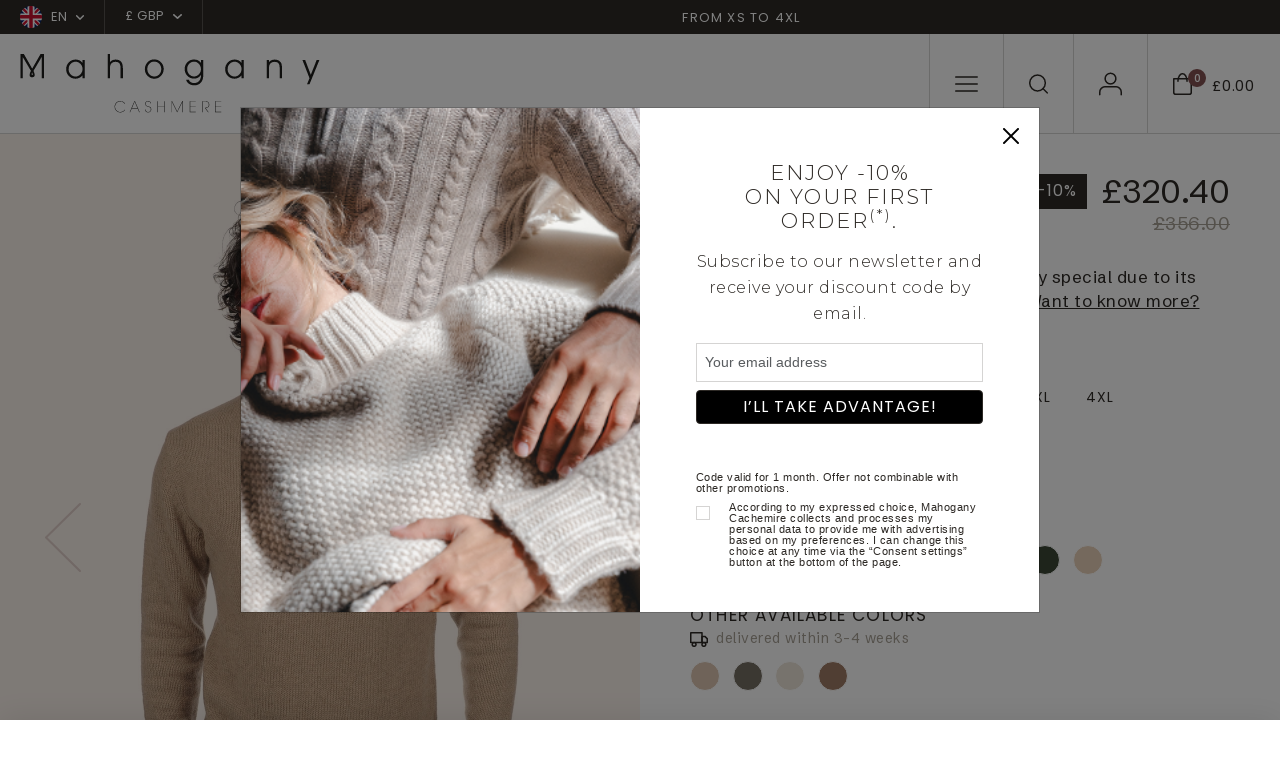

--- FILE ---
content_type: text/html; charset=UTF-8
request_url: https://www.mahogany-cashmere.co.uk/men/round-necks/bilal--358--426&sid=9a5kv6uhqb0riq62huki0tmu8c
body_size: 193881
content:
<!doctype html>
<html lang="en">
<head>
        <meta charset="utf-8">
    <meta name="viewport" content="width=device-width, initial-scale=1">
    <meta http-equiv="X-UA-Compatible" content="IE=edge">
    <meta name="referrer" content="origin-when-cross-origin">

    <title>A must have round neck. The collar is very special due to its thickness. The 8 ply produces great softness and heat for this sweater.  
7cm edging on cuffs and hem.    
Regular fit</title>
    <meta name="description" content="Discover a large product range at Mahogany Cashmere. You will notably find round necks to satisfy your fashion desires.">
    <script>
window.dataLayer = window.dataLayer || [];
</script>
<script>
dataLayer.push({
        'event': 'initialization_page',
        'user_id': '',
        'user_email_hashed': '',
        'user_email': '',
        'user_phone_hashed': '',
        'page_type': 'product',
        'page_content': 'men',
        });
</script>
<script>(function(w,d,s,l,i){w[l]=w[l]||[];w[l].push({'gtm.start':
            new Date().getTime(),event:'gtm.js'});var f=d.getElementsByTagName(s)[0],
            j=d.createElement(s),dl=l!='dataLayer'?'&l='+l:'';j.async=true;j.src=
            'https://tagging-server.mahogany-cashmere.co.uk/mpbkcxnjfryatoy.js?awl='+i.replace(/^GTM-/, '')+dl;f.parentNode.insertBefore(j,f);
            })(window,document,'script','dataLayer','GTM-TC8XDM9');</script>
<meta name="msvalidate.01" content="0C9DB857301AA2E439464EFE4AEB2355" />
<meta name="facebook-domain-verification" content="adeonisrdvztirp65fcihw4o26trh7" />

    <link rel="canonical" href="https://www.mahogany-cashmere.co.uk/men/round-necks/bilal--358--426">

    <link rel="shortcut icon" href="https://www.mahogany-cashmere.co.uk/assets/icons/favicon.ico" type="image/x-icon">
    <link rel="icon" href="https://www.mahogany-cashmere.co.uk/assets/icons/favicon.ico" type="image/x-icon">

        <link rel="alternate" href="https://www.mahogany-cachemire.fr/men/round-necks/bilal--358--426" hreflang="fr_fr" />
        <link rel="alternate" href="https://www.mahogany-cashmere.de/men/round-necks/bilal--358--426" hreflang="de_de" />
        <link rel="alternate" href="https://www.mahogany-cashmere.it/men/round-necks/bilal--358--426" hreflang="it_it" />
        <link rel="alternate" href="https://www.mahogany-cashmere.co.uk/men/round-necks/bilal--358--426" hreflang="en_en" />
        <link rel="alternate" href="https://www.mahogany-kashmir.nl/men/round-necks/bilal--358--426" hreflang="nl_nl" />
        <link rel="alternate" href="https://www.mahogany-cashmere.com/men/round-necks/bilal--358--426" hreflang="en_us" />
    
    <!-- Bootstrap CSS -->
    <link href="https://cdn.jsdelivr.net/npm/bootstrap@5.3.2/dist/css/bootstrap.min.css" rel="stylesheet" integrity="sha384-T3c6CoIi6uLrA9TneNEoa7RxnatzjcDSCmG1MXxSR1GAsXEV/Dwwykc2MPK8M2HN" crossorigin="anonymous">
    <link href="/assets/styles/style.css" rel="stylesheet">

    <!-- fonts supplémentaires -->
    <link rel="preconnect" href="https://fonts.googleapis.com">
    <link rel="preconnect" href="https://fonts.gstatic.com" crossorigin>
    <link href="https://fonts.googleapis.com/css2?family=Montserrat:wght@300&family=Arial&display=swap" rel="stylesheet">

    <!-- Style -->
    <style>
        .font-montserrat-light {
            font-family: 'Montserrat', sans-serif;
            font-weight: 300;
        }

        .font-arial {
            font-family: 'Arial', sans-serif;
        }
        .align-top-checkbox {
            display: flex;
        }

        .align-top-checkbox .form-check-input {
            margin-top: 0.25em; 
            flex-shrink: 0;
        }

        .align-top-checkbox .form-check-label {
            margin-left: 0.5rem; 
        }
    </style>
    <script type="module">
        import PhotoSwipeLightbox from '/assets/modules/photoswipe/photoswipe-lightbox.esm.js';
        const options = {
            gallery:'#gallery-product',
            children:'a',
            showHideAnimationType: 'none',
            // optionally disable zoom transition,
            // to create more consistent experience
            zoomAnimationDuration: false,
            pswpModule: () => import('/assets/modules/photoswipe/photoswipe.esm.js')
        };
        const lightbox = new PhotoSwipeLightbox(options);
        lightbox.on('uiRegister', function() {
            lightbox.pswp.ui.registerElement({
                name: 'zoom-level-indicator',
                order: 9,
                onInit: (el, pswp) => {
                    pswp.on('zoomPanUpdate', (e) => {
                        if (e.slide === pswp.currSlide) {
                            el.innerText = 'Zoom ' + Math.round(pswp.currSlide.currZoomLevel * 100) + '%';
                        }
                    });
                }
            });
        });
        lightbox.init();
    </script>
    <link rel="stylesheet" href="/assets/modules/photoswipe/photoswipe.css">
    <style>
        .pswp__zoom-level-indicator {
            font-size: 16px;
            line-height: 1;
            font-weight: bold;
            color: #D9CFCF;
            height: auto;
            align-self: center;
            padding: 4px 6px 5px;
            margin-right: 4px;
        }

        .bulles {
            position: relative;
        }

        .bulles .bullestexte {
            visibility: hidden;
            width: 120px;
            background-color: black;
            color: #fff;
            text-align: center;
            border-radius: 6px;
            padding: 2px 0;

            /* Position the tooltip */
            position: absolute;
            left:50%;
            top:-35px;
            z-index: 1;
        }

        .bulles:hover .bullestexte {
            visibility: visible;
        }
    </style>
</head>

<body class="product-page" id="productPage">
<noscript><iframe src="https://tagging-server.mahogany-cashmere.co.uk/ns.html?id=GTM-TC8XDM9"
            height="0" width="0" style="display:none;visibility:hidden"></iframe>
</noscript>
<nav class="navbar subnav navbar-expand-lg bg-second">
    <div class="container-fluid no-gutter">
        <div class="collapse navbar-collapse" id="sub_nav">
            <ul class="navbar-nav">                
                <li class="nav-item nav-country dropdown">                
                    <a class="nav-link dropdown-toggle" href="#" data-bs-toggle="dropdown">
                        <span class="flag"><svg xmlns="http://www.w3.org/2000/svg" xmlns:xlink="http://www.w3.org/1999/xlink" width="22" height="22" viewBox="0 0 22 22"><defs><clipPath id="a"><circle cx="11" cy="11" r="11" transform="translate(1250 15)" fill="#fff"/></clipPath></defs><g transform="translate(-1250 -15)" clip-path="url(#a)"><g transform="translate(1250 10.5)"><path d="M0,0H23.372V29.92H0Z" transform="translate(-3.962 27.333) rotate(-90)" fill="#012169" fill-rule="evenodd"/><path d="M0,0H4.4V40.015H0Z" transform="translate(-4.706 2.705) rotate(-45)" fill="#fff" fill-rule="evenodd"/><path d="M0,0H2.3V34.358H0Z" transform="translate(-1.963 3.962) rotate(-45)" fill="#c8102e" fill-rule="evenodd"/><path d="M0,0H4.4V40.015H0Z" transform="translate(23.59 -0.409) rotate(45)" fill="#fff" fill-rule="evenodd"/><path d="M0,0H2.3V34.358H0Z" transform="translate(22.332 2.333) rotate(45)" fill="#c8102e" fill-rule="evenodd"/><path d="M22270.533,9503.289v-8.754H22259V9487.8h11.533v-7.765h6.854v7.765h11.533v6.735h-11.533v8.754Z" transform="translate(-22262.961 -9475.871)" fill="#fff"/><path d="M22272.117,9503.205v-10.242H22259v-3.591h13.117v-9.5h3.686v9.5h13.117v3.591H22275.8v10.242Z" transform="translate(-22262.961 -9475.871)" fill="#c8102e"/></g></g></svg></span>
                        <span>EN</span>
                                                <span class="chevron-down"><svg xmlns="http://www.w3.org/2000/svg" width="8.304" height="4.902" viewBox="0 0 8.304 4.902"><path d="M12.4,17.652a.748.748,0,0,1-.53-.22l-3.4-3.4A.75.75,0,0,1,9.53,12.97L12.4,15.842l2.872-2.872a.75.75,0,0,1,1.061,1.061l-3.4,3.4A.748.748,0,0,1,12.4,17.652Z" transform="translate(-8.25 -12.75)" fill=""/></svg>
    </span></span>
                                            </a>
                                        <ul class="dropdown-menu">
                                                <li>
                            <a rel="nofollow" class="dropdown-item" href="/men/round-necks/bilal--358--426&sid=9a5kv6uhqb0riq62huki0tmu8c&lang=fr">
                                <span class="flag">
                                <svg xmlns="http://www.w3.org/2000/svg" xmlns:xlink="http://www.w3.org/1999/xlink" width="22" height="22" viewBox="0 0 22 22"><defs><clipPath id="a"><circle cx="11" cy="11" r="11" transform="translate(1250 15)" fill="#fff"/></clipPath></defs><g transform="translate(-1250 -15)" clip-path="url(#a)"><g transform="translate(1250 10.5)"><path d="M0,0H22V29.92H0Z" fill="#fff" fill-rule="evenodd"/><path d="M0,0H7.332V29.92H0Z" fill="#002654" fill-rule="evenodd"/><path d="M426.7,0h7.332V29.92H426.7Z" transform="translate(-412.032)" fill="#ce2939" fill-rule="evenodd"/></g></g></svg>                                </span>
                                <span>fr</span>
                            </a>
                        </li>
                                                <li>
                            <a rel="nofollow" class="dropdown-item" href="/men/round-necks/bilal--358--426&sid=9a5kv6uhqb0riq62huki0tmu8c&lang=de">
                                <span class="flag">
                                <svg xmlns="http://www.w3.org/2000/svg" xmlns:xlink="http://www.w3.org/1999/xlink" width="22" height="22" viewBox="0 0 22 22"><defs><clipPath id="a"><circle cx="11" cy="11" r="11" transform="translate(1250 15)" fill="#fff"/></clipPath></defs><g transform="translate(-1250 -15)" clip-path="url(#a)"><g transform="translate(1250 10.5)"><path d="M0,0H22V29.92H0Z" transform="translate(-3.962 26.961) rotate(-90)" fill="#d00" fill-rule="evenodd"/><path d="M0,0H8.121V29.92H0Z" transform="translate(-3.962 27.75) rotate(-90)" fill="#ffce00" fill-rule="evenodd"/><path d="M426.7,0h8.292V29.92H426.7Z" transform="translate(-3.959 438.992) rotate(-90)" fill-rule="evenodd"/></g></g></svg>                                </span>
                                <span>de</span>
                            </a>
                        </li>
                                                <li>
                            <a rel="nofollow" class="dropdown-item" href="/men/round-necks/bilal--358--426&sid=9a5kv6uhqb0riq62huki0tmu8c&lang=it">
                                <span class="flag">
                                <svg xmlns="http://www.w3.org/2000/svg" xmlns:xlink="http://www.w3.org/1999/xlink" width="22" height="22" viewBox="0 0 22 22"><defs><clipPath id="a"><circle cx="11" cy="11" r="11" transform="translate(1250 15)" fill="#fff"/></clipPath></defs><g transform="translate(-1250 -15)" clip-path="url(#a)"><g transform="translate(1250 10.5)"><path d="M0,0H22V29.92H0Z" fill="#fff" fill-rule="evenodd"/><path d="M0,0H7.332V29.92H0Z" fill="#008763" fill-rule="evenodd"/><path d="M426.7,0h7.332V29.92H426.7Z" transform="translate(-412.032)" fill="#ce2939" fill-rule="evenodd"/></g></g></svg>                                </span>
                                <span>it</span>
                            </a>
                        </li>
                                                <li>
                            <a rel="nofollow" class="dropdown-item" href="/men/round-necks/bilal--358--426&sid=9a5kv6uhqb0riq62huki0tmu8c&lang=nl">
                                <span class="flag">
                                <svg xmlns="http://www.w3.org/2000/svg" xmlns:xlink="http://www.w3.org/1999/xlink" width="22" height="22" viewBox="0 0 22 22"><defs><clipPath id="a"><circle cx="11" cy="11" r="11" transform="translate(1250 15)" fill="#fff"/></clipPath></defs><g transform="translate(-1250 -15)" clip-path="url(#a)"><g transform="translate(1250 10.5)"><path d="M0,0H22V29.92H0Z" transform="translate(-3.962 25.961) rotate(-90)" fill="#fff" fill-rule="evenodd"/><path d="M0,0H8.121V29.92H0Z" transform="translate(-3.962 26.75) rotate(-90)" fill="#002654" fill-rule="evenodd"/><path d="M426.7,0h7.332V29.92H426.7Z" transform="translate(-3.959 437.992) rotate(-90)" fill="#ce2939" fill-rule="evenodd"/></g></g></svg>                                </span>
                                <span>nl</span>
                            </a>
                        </li>
                                            </ul>
                                    </li>                
                                <li class="nav-item nav-currency dropdown">
                    <a class="nav-link dropdown-toggle" href="#" data-bs-toggle="dropdown">£ GBP                        <span class="chevron-down">
                        <svg xmlns="http://www.w3.org/2000/svg" width="8.304" height="4.902" viewBox="0 0 8.304 4.902"><path d="M12.4,17.652a.748.748,0,0,1-.53-.22l-3.4-3.4A.75.75,0,0,1,9.53,12.97L12.4,15.842l2.872-2.872a.75.75,0,0,1,1.061,1.061l-3.4,3.4A.748.748,0,0,1,12.4,17.652Z" transform="translate(-8.25 -12.75)" fill=""/></svg>
    </span>                        </span>
                    </a>
                    <ul class="dropdown-menu">
                                                <li><a rel="nofollow" class="dropdown-item" href="/men/round-necks/bilal--358--426&sid=9a5kv6uhqb0riq62huki0tmu8c&devise=EUR">€ EUR</a></li>
                                                <li><a rel="nofollow" class="dropdown-item" href="/men/round-necks/bilal--358--426&sid=9a5kv6uhqb0riq62huki0tmu8c&devise=USD">$ USD</a></li>
                                                <li><a rel="nofollow" class="dropdown-item" href="/men/round-necks/bilal--358--426&sid=9a5kv6uhqb0riq62huki0tmu8c&devise=CHF">CHF</a></li>
                                            </ul>
                </li>
                            </ul>        
            <ul class="navbar-nav text-center text-banner-carousel">
                                <div id="TextBanner" class="carousel slide" data-bs-ride="carousel">
                    <div class="carousel-inner">
                                            <div class="carousel-item active" data-bs-interval="2500">
                            <p>From XS to 4XL</p>
                        </div>
                                            <div class="carousel-item" data-bs-interval="2500">
                            <p>Handmade in Nepal</p>
                        </div>
                                            <div class="carousel-item" data-bs-interval="2500">
                            <p>All orders are shipped from the UK</p>
                        </div>
                                        </div>
                </div>
                            </ul>
                  
        </div> <!-- navbar-collapse.// -->
    </div> <!-- container-fluid.// -->
</nav>

<!-- Menu fixe bas mobile -->
<nav id="menu-mobile" class="main-navigation">
    <ul class="navbar-nav users-nav">
        <li class="nav-item menu-mobile-icon nav-burger">
            <a class="nav-link" data-bs-toggle="modal" data-bs-target="#mobileNavModal">
                <svg xmlns="http://www.w3.org/2000/svg" width="22.5" height="15.5" viewBox="0 0 22.5 15.5"><g transform="translate(-3.75 -8.25)"><path d="M25.5,18.75H4.5a.75.75,0,0,1,0-1.5h21a.75.75,0,0,1,0,1.5Z" transform="translate(0 -2)" fill=""/><path d="M25.5,9.75H4.5a.75.75,0,0,1,0-1.5h21a.75.75,0,0,1,0,1.5Z" fill=""/><path d="M25.5,27.75H4.5a.75.75,0,0,1,0-1.5h21a.75.75,0,0,1,0,1.5Z" transform="translate(0 -4)" fill=""/></g></svg>
            </a>
        </li>
        <li class="nav-item menu-mobile-icon nav-search">
            <a class="nav-link doofinder" data-bs-toggle="modal" data-bs-target="#searchModal">
                <svg xmlns="http://www.w3.org/2000/svg" width="19.4" height="19.4" viewBox="0 0 19.4 19.4"><g id="icon-search" transform="translate(-3.75 -3.75)"><path id="Tracé_1" data-name="Tracé 1" d="M12.456,3.75A8.706,8.706,0,1,1,3.75,12.456,8.715,8.715,0,0,1,12.456,3.75Zm0,15.911A7.206,7.206,0,1,0,5.25,12.456,7.214,7.214,0,0,0,12.456,19.661Z" fill=""/><path id="Tracé_2" data-name="Tracé 2" d="M29.3,30.051a.748.748,0,0,1-.53-.22l-4.326-4.326a.75.75,0,0,1,1.061-1.061l4.326,4.326a.75.75,0,0,1-.53,1.28Z" transform="translate(-6.901 -6.901)" fill=""/></g></svg>
            </a>
        </li>
        <li class="nav-item menu-mobile-icon nav-user">
            <a class="nav-link" href="/my-account">
                <svg xmlns="http://www.w3.org/2000/svg" width="22.839" height="22.95" viewBox="0 0 22.839 22.95"><g id="icon-user" transform="translate(-5.25 -6.75)"><path id="Tracé_6" data-name="Tracé 6" d="M27.339,31.252a.75.75,0,0,1-.75-.75V27.835A4.59,4.59,0,0,0,22,23.25H11.335A4.59,4.59,0,0,0,6.75,27.835V30.5a.75.75,0,1,1-1.5,0V27.835a6.092,6.092,0,0,1,6.085-6.085H22a6.092,6.092,0,0,1,6.085,6.085V30.5A.75.75,0,0,1,27.339,31.252Z" transform="translate(0 -1.552)" fill=""/><path id="Tracé_7" data-name="Tracé 7" d="M17.335,3.75A6.085,6.085,0,1,1,11.25,9.835,6.092,6.092,0,0,1,17.335,3.75Zm0,10.67A4.585,4.585,0,1,0,12.75,9.835,4.59,4.59,0,0,0,17.335,14.42Z" transform="translate(-0.665 3)" fill=""/></g></svg>
            </a>            
        </li>
        <li class="nav-item menu-mobile-icon nav-checkout">
            <a class="nav-link" data-bs-toggle="modal" data-bs-target="#checkoutModal">
                <div class="icon">
                    <svg xmlns="http://www.w3.org/2000/svg" width="18.81" height="21.916" viewBox="0 0 18.81 21.916"><g id="icon-panier" transform="translate(-3.75 -1.067)"><path id="Tracé_3" data-name="Tracé 3" d="M4.5,6.1H21.81a.75.75,0,0,1,.75.75V20.31a2.676,2.676,0,0,1-2.673,2.673H6.423A2.676,2.676,0,0,1,3.75,20.31V6.847A.75.75,0,0,1,4.5,6.1ZM21.06,7.6H5.25V20.31a1.175,1.175,0,0,0,1.173,1.173H19.887A1.175,1.175,0,0,0,21.06,20.31Z" fill=""/><path id="Tracé_5" data-name="Tracé 5" d="M16.5,23.166a4.581,4.581,0,0,1-3.82-2.533A11.013,11.013,0,0,1,11.25,15a.75.75,0,0,1,1.5,0c0,3.614,1.715,6.666,3.745,6.666S20.24,18.614,20.24,15a.75.75,0,0,1,1.5,0,11.013,11.013,0,0,1-1.425,5.633A4.581,4.581,0,0,1,16.5,23.166Z" transform="translate(29.65 24.233) rotate(180)" fill=""/></g></svg>
                    <div class="counter">0</div>
                </div>
                <div class="price">£0.00</div>
            </a>
        </li>
    </ul>
</nav>
<!-- END - Menu fixe bas mobile -->

<nav id="navbar_top" class="navbar main-navigation navbar-expand-lg navbar-dark">
    <div class="container-fluid no-gutter">
        <a class="navbar-brand" href="/">
            <img class="logo-white" src="/assets/images/svg/logo-mahogany-blanc.svg" />
            <img class="logo-black" src="/assets/images/svg/logo-mahogany-noir.svg" />
        </a>
        <div class="collapse navbar-collapse" id="main_nav">
            <ul class="navbar-nav shop-nav">
                            
                                <li class="nav-item dropdown has-megamenu">
                    <a class="nav-link dropdown-toggle dropdown-mega-menu-toggle" href="/ladies">cashmere for<br />ladies</a>
                    <div class="dropdown-menu megamenu" role="menu">
                        <div class="d-flex">
                                                        <div class="col">
                                                                <div class="see-all">
                                    <a href="/ladies" class="link">See all</a>
                                </div>
                                                                                                <div class="nav-cat">
                                    <div class="nav-cat-title">COLLECTIONS</div>                                    
                                    <ul class="cat-navbar">
                                                                            <li class="nav-item "><a href="/ladies/timeless-classics--448" class="nav-link">Timeless classics</a></li>
                                                                            <li class="nav-item "><a href="/ladies/chunky-sweater" class="nav-link">Chunky sweater</a></li>
                                                                            <li class="nav-item "><a href="/ladies/basic-sweaters-at-low-prices" class="nav-link">Basic sweaters at low prices</a></li>
                                                                            <li class="nav-item "><a href="/ladies/cashmere-natural-color--515" class="nav-link">Cashmere natural color</a></li>
                                                                            <li class="nav-item "><a href="/ladies/premium-sweaters" class="nav-link">Premium cashmere</a></li>
                                                                            <li class="nav-item "><a href="/ladies/cable-sweaters--538" class="nav-link">Cable sweaters</a></li>
                                                                            <li class="nav-item "><a href="/ladies/the-fantasies--545" class="nav-link">The fantasies</a></li>
                                                                            <li class="nav-item "><a href="/ladies/cocooning--360" class="nav-link">Cocooning</a></li>
                                                                        </ul>
                                </div>
                                                            </div>
                                                        <div class="col">
                                                                                                <div class="nav-cat">
                                    <div class="nav-cat-title">CLOTHING</div>                                    
                                    <ul class="cat-navbar">
                                                                            <li class="nav-item "><a href="/ladies/round-necks" class="nav-link">Round necks</a></li>
                                                                            <li class="nav-item "><a href="/ladies/v-necks" class="nav-link">V necks</a></li>
                                                                            <li class="nav-item "><a href="/ladies/cardigans" class="nav-link">Cardigans </a></li>
                                                                            <li class="nav-item "><a href="/ladies/zip-hood--354" class="nav-link">Zip & hood</a></li>
                                                                            <li class="nav-item "><a href="/ladies/roll-neck" class="nav-link">Polo necks</a></li>
                                                                            <li class="nav-item "><a href="/ladies/trousers-leggings" class="nav-link">Trousers & skirts</a></li>
                                                                            <li class="nav-item "><a href="/ladies/dresses--518" class="nav-link">Dresses</a></li>
                                                                            <li class="nav-item "><a href="/ladies/pyjamas" class="nav-link">Pyjamas</a></li>
                                                                            <li class="nav-item "><a href="/ladies/dressing-gown" class="nav-link">Dressing gown</a></li>
                                                                            <li class="nav-item "><a href="/ladies/shawls--524" class="nav-link">Shawls</a></li>
                                                                        </ul>
                                </div>
                                                            </div>
                                                        <div class="col">
                                                                                                <div class="nav-cat">
                                    <div class="nav-cat-title">MATERIAL</div>                                    
                                    <ul class="cat-navbar">
                                                                            <li class="nav-item "><a href="/ladies" class="nav-link">Cashmere </a></li>
                                                                            <li class="nav-item "><a href="/yak-vicuna/yak-for-ladies" class="nav-link">Yak </a></li>
                                                                            <li class="nav-item "><a href="/alpaca-camel/alpaca-for-ladies" class="nav-link">Alpaca </a></li>
                                                                            <li class="nav-item "><a href="/alpaca-camel/camel-for-ladies--510" class="nav-link">Camel </a></li>
                                                                            <li class="nav-item "><a href="/ladies/brushed-cashmere--553" class="nav-link">Brushed cashmere</a></li>
                                                                            <li class="nav-item "><a href="/ladies/cashmere-duvet" class="nav-link">Cashmere duvet</a></li>
                                                                            <li class="nav-item "><a href="/ladies/vicuna" class="nav-link">Vicuna</a></li>
                                                                        </ul>
                                </div>
                                                                <div class="nav-cat">
                                    <div class="nav-cat-title">SALE</div>                                    
                                    <ul class="cat-navbar">
                                                                            <li class="nav-item "><a href="/ladies/sales--435" class="nav-link">See all</a></li>
                                                                            <li class="nav-item "><a href="/ladies/10---580" class="nav-link">10 %</a></li>
                                                                            <li class="nav-item "><a href="/ladies/20---581" class="nav-link">20 %</a></li>
                                                                            <li class="nav-item "><a href="/ladies/30---582" class="nav-link">30 %</a></li>
                                                                            <li class="nav-item "><a href="/ladies/40---583" class="nav-link">40 %</a></li>
                                                                            <li class="nav-item "><a href="/ladies/50---584" class="nav-link">50 %</a></li>
                                                                        </ul>
                                </div>
                                                            </div>
                                                                                    <div class="col">
                                <div class="cat-bloc">
                                    <a href="#" class="category-item">
                                        <div class="category-image">
                                                                                    <picture>
                                                                                                <img src="/assets/images/menu/jpg/image1_1.jpg" alt="" />
                                            </picture>
                                                                                </div>
                                        <!--
                                        <div class="category-content">
                                            <h2 class="cat-ttl">Soldes</h2>
                                            <span class="link">Voir la gamme</span>
                                        </div>
                                        -->
                                    </a>
                                </div>
                            </div>                            
                            
                            <div class="col">
                                <div class="cat-bloc">
                                    <a href="#" class="category-item">
                                        <div class="category-image">
                                                                                    <picture>
                                                                                                <img src="/assets/images/menu/jpg/image1_2.jpg" alt="" />
                                            </picture>
                                                                                </div>
                                        <!--
                                        <div class="category-content">
                                            <h2 class="cat-ttl">Soldes</h2>
                                            <span class="link">Voir la gamme</span>
                                        </div>
                                        -->
                                    </a>
                                </div>
                            </div>
                                                      
                        </div>
                    </div> <!-- dropdown-mega-menu.// -->
                </li>
                                            
                                <li class="nav-item dropdown has-megamenu">
                    <a class="nav-link dropdown-toggle dropdown-mega-menu-toggle" href="/men">cashmere for<br />men</a>
                    <div class="dropdown-menu megamenu" role="menu">
                        <div class="d-flex">
                                                        <div class="col">
                                                                <div class="see-all">
                                    <a href="/men" class="link">See all</a>
                                </div>
                                                                                                <div class="nav-cat">
                                    <div class="nav-cat-title">COLLECTIONS</div>                                    
                                    <ul class="cat-navbar">
                                                                            <li class="nav-item "><a href="/men/timeless-classics--449" class="nav-link">Timeless classics</a></li>
                                                                            <li class="nav-item "><a href="/men/chunky-sweater" class="nav-link">Chunky sweater</a></li>
                                                                            <li class="nav-item "><a href="/men/cable-sweaters--540" class="nav-link">Cable sweaters</a></li>
                                                                            <li class="nav-item "><a href="/men/cashmere-natural-color--516" class="nav-link">Cashmere natural color</a></li>
                                                                            <li class="nav-item "><a href="/men/basic-sweaters-at-low-prices" class="nav-link">Basic sweaters at low prices</a></li>
                                                                            <li class="nav-item "><a href="/men/the-fantasies--546" class="nav-link">The fantasies</a></li>
                                                                            <li class="nav-item "><a href="/men/homewear" class="nav-link">Homewear</a></li>
                                                                            <li class="nav-item "><a href="/men/premium-sweaters" class="nav-link">Premium cashmere</a></li>
                                                                        </ul>
                                </div>
                                                            </div>
                                                        <div class="col">
                                                                                                <div class="nav-cat">
                                    <div class="nav-cat-title">CLOTHING</div>                                    
                                    <ul class="cat-navbar">
                                                                            <li class="nav-item highlight"><a href="/men/round-necks" class="nav-link">Round necks</a></li>
                                                                            <li class="nav-item "><a href="/men/v-necks" class="nav-link">V necks</a></li>
                                                                            <li class="nav-item "><a href="/men/waistcoat-sleeveless-sweaters" class="nav-link">Waistcoat & sleeveless sweaters </a></li>
                                                                            <li class="nav-item "><a href="/men/polo-style-sweaters" class="nav-link">Polo style sweaters</a></li>
                                                                            <li class="nav-item "><a href="/men/zip-hood--361" class="nav-link">Zip & hood</a></li>
                                                                            <li class="nav-item "><a href="/men/roll-neck" class="nav-link">Polo necks</a></li>
                                                                            <li class="nav-item "><a href="/men/pyjamas" class="nav-link">Pyjamas & trousers</a></li>
                                                                            <li class="nav-item "><a href="/men/dressing-gown" class="nav-link">Dressing gown</a></li>
                                                                        </ul>
                                </div>
                                                            </div>
                                                        <div class="col">
                                                                                                <div class="nav-cat">
                                    <div class="nav-cat-title">MATERIAL</div>                                    
                                    <ul class="cat-navbar">
                                                                            <li class="nav-item "><a href="/men" class="nav-link">Cashmere </a></li>
                                                                            <li class="nav-item "><a href="/yak-vicuna/yak-for-men" class="nav-link">Yak </a></li>
                                                                            <li class="nav-item "><a href="/alpaca-camel/alpaca-for-men" class="nav-link">Alpaca </a></li>
                                                                            <li class="nav-item "><a href="/alpaca-camel/camel-for-men" class="nav-link">Camel </a></li>
                                                                            <li class="nav-item "><a href="/men/cashmere-duvet" class="nav-link">Cashmere duvet</a></li>
                                                                            <li class="nav-item "><a href="/men/vicuna" class="nav-link">Vicuna</a></li>
                                                                        </ul>
                                </div>
                                                                <div class="nav-cat">
                                    <div class="nav-cat-title">SALE</div>                                    
                                    <ul class="cat-navbar">
                                                                            <li class="nav-item "><a href="/men/sales--436" class="nav-link">See all</a></li>
                                                                            <li class="nav-item "><a href="/men/10---585" class="nav-link">10 %</a></li>
                                                                            <li class="nav-item "><a href="/men/20---586" class="nav-link">20 %</a></li>
                                                                            <li class="nav-item "><a href="/men/30---587" class="nav-link">30 %</a></li>
                                                                            <li class="nav-item "><a href="/men/40---588" class="nav-link">40 %</a></li>
                                                                            <li class="nav-item "><a href="/men/50---589" class="nav-link">50 %</a></li>
                                                                        </ul>
                                </div>
                                                            </div>
                                                                                    <div class="col">
                                <div class="cat-bloc">
                                    <a href="#" class="category-item">
                                        <div class="category-image">
                                                                                    <picture>
                                                                                                <img src="/assets/images/menu/jpg/image2_1.jpg" alt="" />
                                            </picture>
                                                                                </div>
                                        <!--
                                        <div class="category-content">
                                            <h2 class="cat-ttl">Soldes</h2>
                                            <span class="link">Voir la gamme</span>
                                        </div>
                                        -->
                                    </a>
                                </div>
                            </div>                            
                            
                            <div class="col">
                                <div class="cat-bloc">
                                    <a href="#" class="category-item">
                                        <div class="category-image">
                                                                                    <picture>
                                                                                                <img src="/assets/images/menu/jpg/image2_2.jpg" alt="" />
                                            </picture>
                                                                                </div>
                                        <!--
                                        <div class="category-content">
                                            <h2 class="cat-ttl">Soldes</h2>
                                            <span class="link">Voir la gamme</span>
                                        </div>
                                        -->
                                    </a>
                                </div>
                            </div>
                                                      
                        </div>
                    </div> <!-- dropdown-mega-menu.// -->
                </li>
                                            
                                <li class="nav-item dropdown has-megamenu">
                    <a class="nav-link dropdown-toggle dropdown-mega-menu-toggle" href="/accessories">accessories</a>
                    <div class="dropdown-menu megamenu" role="menu">
                        <div class="d-flex">
                                                        <div class="col">
                                                                <div class="see-all">
                                    <a href="/accessories" class="link">See all</a>
                                </div>
                                                                                                <div class="nav-cat">
                                    <div class="nav-cat-title">COLLECTIONS</div>                                    
                                    <ul class="cat-navbar">
                                                                            <li class="nav-item "><a href="/accessories/clearance-sale--437" class="nav-link">Clearance sale</a></li>
                                                                            <li class="nav-item "><a href="/pashmina" class="nav-link">Pashmina</a></li>
                                                                            <li class="nav-item "><a href="/men/scarves-mufflers--523" class="nav-link">For him</a></li>
                                                                            <li class="nav-item "><a href="/ladies/scarves-mufflers--522" class="nav-link">For her</a></li>
                                                                            <li class="nav-item "><a href="/accessories/cocooning--365" class="nav-link">Cocooning</a></li>
                                                                            <li class="nav-item "><a href="/accessories/care-of-cashmere--528" class="nav-link">Care of cashmere</a></li>
                                                                        </ul>
                                </div>
                                                            </div>
                                                        <div class="col">
                                                                                                <div class="nav-cat">
                                    <div class="nav-cat-title">CLOTHING</div>                                    
                                    <ul class="cat-navbar">
                                                                            <li class="nav-item "><a href="/accessories/scarf-mufflers" class="nav-link">Scarves & mufflers</a></li>
                                                                            <li class="nav-item "><a href="/accessories/shawls" class="nav-link">Shawls</a></li>
                                                                            <li class="nav-item "><a href="/ladies/shawls--524" class="nav-link">Pashminas</a></li>
                                                                            <li class="nav-item "><a href="/accessories/beanie" class="nav-link">Bonnets</a></li>
                                                                            <li class="nav-item "><a href="/accessories/snood" class="nav-link">Snood</a></li>
                                                                            <li class="nav-item "><a href="/accessories/gloves" class="nav-link">Gloves</a></li>
                                                                            <li class="nav-item "><a href="/accessories/socks" class="nav-link">Socks</a></li>
                                                                            <li class="nav-item "><a href="/accessories/blanket" class="nav-link">Plaids</a></li>
                                                                        </ul>
                                </div>
                                                            </div>
                                                        <div class="col">
                                                                                                <div class="nav-cat">
                                    <div class="nav-cat-title">MATERIAL</div>                                    
                                    <ul class="cat-navbar">
                                                                            <li class="nav-item "><a href="/accessories" class="nav-link">Cashmere</a></li>
                                                                            <li class="nav-item "><a href="/alpaca-camel/alpaca-accessories--412" class="nav-link">Alpaca & camel</a></li>
                                                                            <li class="nav-item "><a href="/yak-vicuna/yak-accessories" class="nav-link">Yak & vicuna</a></li>
                                                                        </ul>
                                </div>
                                                            </div>
                                                                                    <div class="col">
                                <div class="cat-bloc">
                                    <a href="#" class="category-item">
                                        <div class="category-image">
                                                                                    <picture>
                                                                                                <img src="/assets/images/menu/jpg/image4_1.jpg" alt="" />
                                            </picture>
                                                                                </div>
                                        <!--
                                        <div class="category-content">
                                            <h2 class="cat-ttl">Soldes</h2>
                                            <span class="link">Voir la gamme</span>
                                        </div>
                                        -->
                                    </a>
                                </div>
                            </div>                            
                            
                            <div class="col">
                                <div class="cat-bloc">
                                    <a href="#" class="category-item">
                                        <div class="category-image">
                                                                                    <picture>
                                                                                                <img src="/assets/images/menu/jpg/image4_2.jpg" alt="" />
                                            </picture>
                                                                                </div>
                                        <!--
                                        <div class="category-content">
                                            <h2 class="cat-ttl">Soldes</h2>
                                            <span class="link">Voir la gamme</span>
                                        </div>
                                        -->
                                    </a>
                                </div>
                            </div>
                                                      
                        </div>
                    </div> <!-- dropdown-mega-menu.// -->
                </li>
                                            
                                <li class="nav-item dropdown has-megamenu">
                    <a class="nav-link dropdown-toggle dropdown-mega-menu-toggle" href="/alpaca-camel">alpaca &<br />camel</a>
                    <div class="dropdown-menu megamenu" role="menu">
                        <div class="d-flex">
                                                        <div class="col">
                                                                <div class="see-all">
                                    <a href="/alpaca-camel" class="link">See all</a>
                                </div>
                                                                                                <div class="nav-cat">
                                    <div class="nav-cat-title">COLLECTIONS</div>                                    
                                    <ul class="cat-navbar">
                                                                            <li class="nav-item "><a href="/alpaca-camel/alpaca-for-ladies" class="nav-link">Alpaca for ladies</a></li>
                                                                            <li class="nav-item "><a href="/alpaca-camel/alpaca-for-men" class="nav-link">Alpaca for men</a></li>
                                                                            <li class="nav-item "><a href="/alpaca-camel/camel-for-ladies--510" class="nav-link">Camel for ladies</a></li>
                                                                            <li class="nav-item "><a href="/alpaca-camel/camel-for-men" class="nav-link">Camel for men</a></li>
                                                                            <li class="nav-item "><a href="/alpaca-camel/alpaca-accessories--412" class="nav-link">Alpaca accessories</a></li>
                                                                        </ul>
                                </div>
                                                            </div>
                                                                                    <div class="col">
                                <div class="nav-cat">
                                    <div class="nav-cat-title">&nbsp;</div>
                                    <ul class="cat-navbar"><li class="nav-item">&nbsp;</li></ul>
                                </div>
                            </div>
                                                        <div class="col">
                                <div class="cat-bloc">
                                    <a href="#" class="category-item">
                                        <div class="category-image">
                                                                                    <picture>
                                                                                                <img src="/assets/images/menu/jpg/image6_1.jpg" alt="" />
                                            </picture>
                                                                                </div>
                                        <!--
                                        <div class="category-content">
                                            <h2 class="cat-ttl">Soldes</h2>
                                            <span class="link">Voir la gamme</span>
                                        </div>
                                        -->
                                    </a>
                                </div>
                            </div>                            
                            
                            <div class="col">
                                <div class="cat-bloc">
                                    <a href="#" class="category-item">
                                        <div class="category-image">
                                                                                    <picture>
                                                                                                <img src="/assets/images/menu/jpg/image6_2.jpg" alt="" />
                                            </picture>
                                                                                </div>
                                        <!--
                                        <div class="category-content">
                                            <h2 class="cat-ttl">Soldes</h2>
                                            <span class="link">Voir la gamme</span>
                                        </div>
                                        -->
                                    </a>
                                </div>
                            </div>
                                                      
                        </div>
                    </div> <!-- dropdown-mega-menu.// -->
                </li>
                                            
                                <li class="nav-item dropdown has-megamenu">
                    <a class="nav-link dropdown-toggle dropdown-mega-menu-toggle" href="/yak-vicuna">yak &<br />vicuna</a>
                    <div class="dropdown-menu megamenu" role="menu">
                        <div class="d-flex">
                                                        <div class="col">
                                                                <div class="see-all">
                                    <a href="/yak-vicuna" class="link">See all</a>
                                </div>
                                                                                                <div class="nav-cat">
                                    <div class="nav-cat-title">COLLECTIONS</div>                                    
                                    <ul class="cat-navbar">
                                                                            <li class="nav-item "><a href="/yak-vicuna/yak-for-ladies" class="nav-link">Yak for ladies</a></li>
                                                                            <li class="nav-item "><a href="/yak-vicuna/yak-for-men" class="nav-link">Yak for men</a></li>
                                                                            <li class="nav-item "><a href="/yak-vicuna/yak-accessories" class="nav-link">Yak accessories</a></li>
                                                                            <li class="nav-item "><a href="/yak-vicuna/vicuna" class="nav-link">Vicuna</a></li>
                                                                        </ul>
                                </div>
                                                            </div>
                                                                                    <div class="col">
                                <div class="nav-cat">
                                    <div class="nav-cat-title">&nbsp;</div>
                                    <ul class="cat-navbar"><li class="nav-item">&nbsp;</li></ul>
                                </div>
                            </div>
                                                        <div class="col">
                                <div class="cat-bloc">
                                    <a href="#" class="category-item">
                                        <div class="category-image">
                                                                                    <picture>
                                                                                                <img src="/assets/images/menu/jpg/image5_1.jpg" alt="" />
                                            </picture>
                                                                                </div>
                                        <!--
                                        <div class="category-content">
                                            <h2 class="cat-ttl">Soldes</h2>
                                            <span class="link">Voir la gamme</span>
                                        </div>
                                        -->
                                    </a>
                                </div>
                            </div>                            
                            
                            <div class="col">
                                <div class="cat-bloc">
                                    <a href="#" class="category-item">
                                        <div class="category-image">
                                                                                    <picture>
                                                                                                <img src="/assets/images/menu/jpg/image5_2.jpg" alt="" />
                                            </picture>
                                                                                </div>
                                        <!--
                                        <div class="category-content">
                                            <h2 class="cat-ttl">Soldes</h2>
                                            <span class="link">Voir la gamme</span>
                                        </div>
                                        -->
                                    </a>
                                </div>
                            </div>
                                                      
                        </div>
                    </div> <!-- dropdown-mega-menu.// -->
                </li>
                                            
                                <li class="nav-item"><a class="nav-link" href="/sale">clearance<br />sale</a></li>
                                        </ul>
            <ul class="navbar-nav users-nav">
                <li class="nav-item nav-burger">
                    <a class="nav-link" data-bs-toggle="modal" data-bs-target="#mobileNavModal">
                        <svg xmlns="http://www.w3.org/2000/svg" width="22.5" height="15.5" viewBox="0 0 22.5 15.5"><g transform="translate(-3.75 -8.25)"><path d="M25.5,18.75H4.5a.75.75,0,0,1,0-1.5h21a.75.75,0,0,1,0,1.5Z" transform="translate(0 -2)" fill=""/><path d="M25.5,9.75H4.5a.75.75,0,0,1,0-1.5h21a.75.75,0,0,1,0,1.5Z" fill=""/><path d="M25.5,27.75H4.5a.75.75,0,0,1,0-1.5h21a.75.75,0,0,1,0,1.5Z" transform="translate(0 -4)" fill=""/></g></svg>
                    </a>
                </li>
                <li class="nav-item nav-search">
                    <a class="nav-link doofinder" data-bs-toggle="modal" data-bs-target="#searchModal">
                        <svg xmlns="http://www.w3.org/2000/svg" width="19.4" height="19.4" viewBox="0 0 19.4 19.4"><g id="icon-search" transform="translate(-3.75 -3.75)"><path id="Tracé_1" data-name="Tracé 1" d="M12.456,3.75A8.706,8.706,0,1,1,3.75,12.456,8.715,8.715,0,0,1,12.456,3.75Zm0,15.911A7.206,7.206,0,1,0,5.25,12.456,7.214,7.214,0,0,0,12.456,19.661Z" fill=""/><path id="Tracé_2" data-name="Tracé 2" d="M29.3,30.051a.748.748,0,0,1-.53-.22l-4.326-4.326a.75.75,0,0,1,1.061-1.061l4.326,4.326a.75.75,0,0,1-.53,1.28Z" transform="translate(-6.901 -6.901)" fill=""/></g></svg>
                    </a>
                </li>
                <li class="nav-item nav-user dropdown">
                    <a class="nav-link dropdown-toggle" href="/my-account">
                        <svg xmlns="http://www.w3.org/2000/svg" width="22.839" height="22.95" viewBox="0 0 22.839 22.95"><g id="icon-user" transform="translate(-5.25 -6.75)"><path id="Tracé_6" data-name="Tracé 6" d="M27.339,31.252a.75.75,0,0,1-.75-.75V27.835A4.59,4.59,0,0,0,22,23.25H11.335A4.59,4.59,0,0,0,6.75,27.835V30.5a.75.75,0,1,1-1.5,0V27.835a6.092,6.092,0,0,1,6.085-6.085H22a6.092,6.092,0,0,1,6.085,6.085V30.5A.75.75,0,0,1,27.339,31.252Z" transform="translate(0 -1.552)" fill=""/><path id="Tracé_7" data-name="Tracé 7" d="M17.335,3.75A6.085,6.085,0,1,1,11.25,9.835,6.092,6.092,0,0,1,17.335,3.75Zm0,10.67A4.585,4.585,0,1,0,12.75,9.835,4.59,4.59,0,0,0,17.335,14.42Z" transform="translate(-0.665 3)" fill=""/></g></svg>
                    </a>
                                    </li>
                <li class="nav-item nav-checkout">
                    <a class="nav-link" data-bs-toggle="modal" data-bs-target="#checkoutModal">
                        <div class="icon">
                            <svg xmlns="http://www.w3.org/2000/svg" width="18.81" height="21.916" viewBox="0 0 18.81 21.916"><g id="icon-panier" transform="translate(-3.75 -1.067)"><path id="Tracé_3" data-name="Tracé 3" d="M4.5,6.1H21.81a.75.75,0,0,1,.75.75V20.31a2.676,2.676,0,0,1-2.673,2.673H6.423A2.676,2.676,0,0,1,3.75,20.31V6.847A.75.75,0,0,1,4.5,6.1ZM21.06,7.6H5.25V20.31a1.175,1.175,0,0,0,1.173,1.173H19.887A1.175,1.175,0,0,0,21.06,20.31Z" fill=""/><path id="Tracé_5" data-name="Tracé 5" d="M16.5,23.166a4.581,4.581,0,0,1-3.82-2.533A11.013,11.013,0,0,1,11.25,15a.75.75,0,0,1,1.5,0c0,3.614,1.715,6.666,3.745,6.666S20.24,18.614,20.24,15a.75.75,0,0,1,1.5,0,11.013,11.013,0,0,1-1.425,5.633A4.581,4.581,0,0,1,16.5,23.166Z" transform="translate(29.65 24.233) rotate(180)" fill=""/></g></svg>
                            <div class="counter">0</div>
                        </div>
                        <div class="price">£0.00</div>
                    </a>
                </li>
            </ul>
        </div> <!-- navbar-collapse.// -->
    </div> <!-- container-fluid.// -->
</nav>
<!-- Toast newsletter -->
<div class="toast-container position-fixed start-50 p-3 translate-middle" style="top:25%;">
    <div id="newsToast" class="toast border border-" role="alert" aria-live="assertive" aria-atomic="true" data-bs-delay="3000" data-bs-animation="true">
        <div id="newsToastText" class="toast-body text-center text-">
                </div>
    </div>
</div>
<!-- Menu mobile Modal -->
<div class="modal fade right-modal" id="mobileNavModal" tabindex="-1" aria-labelledby="mobileNavModalLabel" aria-hidden="true">
    <div class="modal-dialog modal-fullscreen">
        <div class="modal-content">
            <div class="modal-header">
                <div class="modal-title">Menu</div>
                <button type="button" class="btn-close" data-bs-dismiss="modal" aria-label="Close"></button>
            </div>
            <div class="modal-body">
                <div id="mobileMenu" class="carousel slide" data-bs-pause="false">
                    <div class="carousel-inner mobile-menu">
                        <div class="carousel-item active">
                            <nav class="nav flex-column mobile-menu-0">
                                                                                            <a class="nav-link dropdown-toggle" type="button" data-bs-target="#mobileMenu" data-bs-slide-to="1" aria-current="true" aria-label="Slide 1">Cashmere for ladies</a>
                                                                                                                            <a class="nav-link dropdown-toggle" type="button" data-bs-target="#mobileMenu" data-bs-slide-to="2" aria-current="true" aria-label="Slide 1">Cashmere for men</a>
                                                                                                                            <a class="nav-link dropdown-toggle" type="button" data-bs-target="#mobileMenu" data-bs-slide-to="3" aria-current="true" aria-label="Slide 1">Accessories</a>
                                                                                                                            <a class="nav-link dropdown-toggle" type="button" data-bs-target="#mobileMenu" data-bs-slide-to="4" aria-current="true" aria-label="Slide 1">Alpaca & camel</a>
                                                                                                                            <a class="nav-link dropdown-toggle" type="button" data-bs-target="#mobileMenu" data-bs-slide-to="5" aria-current="true" aria-label="Slide 1">Yak & vicuna</a>
                                                                                                                            <a class="nav-link" href="/sale">Clearance sale</a>
                                                                                        </nav>
                        </div>
                                                <div class="carousel-item">
                            <nav class="nav flex-column mobile-menu-1">
                                <a class="nav-link back" type="button" data-bs-target="#mobileMenu" data-bs-slide-to="0" aria-current="true" aria-label="Slide 1">Retour</a>
                                                                <a class="nav-link" href="/ladies/timeless-classics--448">Timeless classics</a>                           
                                                                <a class="nav-link" href="/ladies/chunky-sweater">Chunky sweater</a>                           
                                                                <a class="nav-link" href="/ladies/basic-sweaters-at-low-prices">Basic sweaters at low prices</a>                           
                                                                <a class="nav-link" href="/ladies/cashmere-natural-color--515">Cashmere natural color</a>                           
                                                                <a class="nav-link" href="/ladies/premium-sweaters">Premium cashmere</a>                           
                                                                <a class="nav-link" href="/ladies/cable-sweaters--538">Cable sweaters</a>                           
                                                                <a class="nav-link" href="/ladies/the-fantasies--545">The fantasies</a>                           
                                                                <a class="nav-link" href="/ladies/cocooning--360">Cocooning</a>                           
                                                                <a class="nav-link" href="/ladies/round-necks">Round necks</a>                           
                                                                <a class="nav-link" href="/ladies/v-necks">V necks</a>                           
                                                                <a class="nav-link" href="/ladies/cardigans">Cardigans </a>                           
                                                                <a class="nav-link" href="/ladies/zip-hood--354">Zip & hood</a>                           
                                                                <a class="nav-link" href="/ladies/roll-neck">Polo necks</a>                           
                                                                <a class="nav-link" href="/ladies/trousers-leggings">Trousers & skirts</a>                           
                                                                <a class="nav-link" href="/ladies/dresses--518">Dresses</a>                           
                                                                <a class="nav-link" href="/ladies/pyjamas">Pyjamas</a>                           
                                                                <a class="nav-link" href="/ladies/dressing-gown">Dressing gown</a>                           
                                                                <a class="nav-link" href="/ladies/shawls--524">Shawls</a>                           
                                                                <a class="nav-link" href="/ladies">Cashmere </a>                           
                                                                <a class="nav-link" href="/yak-vicuna/yak-for-ladies">Yak </a>                           
                                                                <a class="nav-link" href="/alpaca-camel/alpaca-for-ladies">Alpaca </a>                           
                                                                <a class="nav-link" href="/alpaca-camel/camel-for-ladies--510">Camel </a>                           
                                                                <a class="nav-link" href="/ladies/brushed-cashmere--553">Brushed cashmere</a>                           
                                                                <a class="nav-link" href="/ladies/cashmere-duvet">Cashmere duvet</a>                           
                                                                <a class="nav-link" href="/ladies/vicuna">Vicuna</a>                           
                                                                <a class="nav-link" href="/ladies/sales--435">See all</a>                           
                                                                <a class="nav-link" href="/ladies/10---580">10 %</a>                           
                                                                <a class="nav-link" href="/ladies/20---581">20 %</a>                           
                                                                <a class="nav-link" href="/ladies/30---582">30 %</a>                           
                                                                <a class="nav-link" href="/ladies/40---583">40 %</a>                           
                                                                <a class="nav-link" href="/ladies/50---584">50 %</a>                           
                                                               
                            </nav>
                        </div>
                                                <div class="carousel-item">
                            <nav class="nav flex-column mobile-menu-2">
                                <a class="nav-link back" type="button" data-bs-target="#mobileMenu" data-bs-slide-to="0" aria-current="true" aria-label="Slide 1">Retour</a>
                                                                <a class="nav-link" href="/men/timeless-classics--449">Timeless classics</a>                           
                                                                <a class="nav-link" href="/men/chunky-sweater">Chunky sweater</a>                           
                                                                <a class="nav-link" href="/men/cable-sweaters--540">Cable sweaters</a>                           
                                                                <a class="nav-link" href="/men/cashmere-natural-color--516">Cashmere natural color</a>                           
                                                                <a class="nav-link" href="/men/basic-sweaters-at-low-prices">Basic sweaters at low prices</a>                           
                                                                <a class="nav-link" href="/men/the-fantasies--546">The fantasies</a>                           
                                                                <a class="nav-link" href="/men/homewear">Homewear</a>                           
                                                                <a class="nav-link" href="/men/premium-sweaters">Premium cashmere</a>                           
                                                                <a class="nav-link" href="/men/round-necks">Round necks</a>                           
                                                                <a class="nav-link" href="/men/v-necks">V necks</a>                           
                                                                <a class="nav-link" href="/men/waistcoat-sleeveless-sweaters">Waistcoat & sleeveless sweaters </a>                           
                                                                <a class="nav-link" href="/men/polo-style-sweaters">Polo style sweaters</a>                           
                                                                <a class="nav-link" href="/men/zip-hood--361">Zip & hood</a>                           
                                                                <a class="nav-link" href="/men/roll-neck">Polo necks</a>                           
                                                                <a class="nav-link" href="/men/pyjamas">Pyjamas & trousers</a>                           
                                                                <a class="nav-link" href="/men/dressing-gown">Dressing gown</a>                           
                                                                <a class="nav-link" href="/men">Cashmere </a>                           
                                                                <a class="nav-link" href="/yak-vicuna/yak-for-men">Yak </a>                           
                                                                <a class="nav-link" href="/alpaca-camel/alpaca-for-men">Alpaca </a>                           
                                                                <a class="nav-link" href="/alpaca-camel/camel-for-men">Camel </a>                           
                                                                <a class="nav-link" href="/men/cashmere-duvet">Cashmere duvet</a>                           
                                                                <a class="nav-link" href="/men/vicuna">Vicuna</a>                           
                                                                <a class="nav-link" href="/men/sales--436">See all</a>                           
                                                                <a class="nav-link" href="/men/10---585">10 %</a>                           
                                                                <a class="nav-link" href="/men/20---586">20 %</a>                           
                                                                <a class="nav-link" href="/men/30---587">30 %</a>                           
                                                                <a class="nav-link" href="/men/40---588">40 %</a>                           
                                                                <a class="nav-link" href="/men/50---589">50 %</a>                           
                                                               
                            </nav>
                        </div>
                                                <div class="carousel-item">
                            <nav class="nav flex-column mobile-menu-3">
                                <a class="nav-link back" type="button" data-bs-target="#mobileMenu" data-bs-slide-to="0" aria-current="true" aria-label="Slide 1">Retour</a>
                                                                <a class="nav-link" href="/accessories/clearance-sale--437">Clearance sale</a>                           
                                                                <a class="nav-link" href="/pashmina">Pashmina</a>                           
                                                                <a class="nav-link" href="/men/scarves-mufflers--523">For him</a>                           
                                                                <a class="nav-link" href="/ladies/scarves-mufflers--522">For her</a>                           
                                                                <a class="nav-link" href="/accessories/cocooning--365">Cocooning</a>                           
                                                                <a class="nav-link" href="/accessories/care-of-cashmere--528">Care of cashmere</a>                           
                                                                <a class="nav-link" href="/accessories/scarf-mufflers">Scarves & mufflers</a>                           
                                                                <a class="nav-link" href="/accessories/shawls">Shawls</a>                           
                                                                <a class="nav-link" href="/ladies/shawls--524">Pashminas</a>                           
                                                                <a class="nav-link" href="/accessories/beanie">Bonnets</a>                           
                                                                <a class="nav-link" href="/accessories/snood">Snood</a>                           
                                                                <a class="nav-link" href="/accessories/gloves">Gloves</a>                           
                                                                <a class="nav-link" href="/accessories/socks">Socks</a>                           
                                                                <a class="nav-link" href="/accessories/blanket">Plaids</a>                           
                                                                <a class="nav-link" href="/accessories">Cashmere</a>                           
                                                                <a class="nav-link" href="/alpaca-camel/alpaca-accessories--412">Alpaca & camel</a>                           
                                                                <a class="nav-link" href="/yak-vicuna/yak-accessories">Yak & vicuna</a>                           
                                                               
                            </nav>
                        </div>
                                                <div class="carousel-item">
                            <nav class="nav flex-column mobile-menu-4">
                                <a class="nav-link back" type="button" data-bs-target="#mobileMenu" data-bs-slide-to="0" aria-current="true" aria-label="Slide 1">Retour</a>
                                                                <a class="nav-link" href="/alpaca-camel/alpaca-for-ladies">Alpaca for ladies</a>                           
                                                                <a class="nav-link" href="/alpaca-camel/alpaca-for-men">Alpaca for men</a>                           
                                                                <a class="nav-link" href="/alpaca-camel/camel-for-ladies--510">Camel for ladies</a>                           
                                                                <a class="nav-link" href="/alpaca-camel/camel-for-men">Camel for men</a>                           
                                                                <a class="nav-link" href="/alpaca-camel/alpaca-accessories--412">Alpaca accessories</a>                           
                                                               
                            </nav>
                        </div>
                                                <div class="carousel-item">
                            <nav class="nav flex-column mobile-menu-5">
                                <a class="nav-link back" type="button" data-bs-target="#mobileMenu" data-bs-slide-to="0" aria-current="true" aria-label="Slide 1">Retour</a>
                                                                <a class="nav-link" href="/yak-vicuna/yak-for-ladies">Yak for ladies</a>                           
                                                                <a class="nav-link" href="/yak-vicuna/yak-for-men">Yak for men</a>                           
                                                                <a class="nav-link" href="/yak-vicuna/yak-accessories">Yak accessories</a>                           
                                                                <a class="nav-link" href="/yak-vicuna/vicuna">Vicuna</a>                           
                                                               
                            </nav>
                        </div>
                                            </div>
                </div>
            </div>
        </div>
    </div>
</div>
<!-- Modal Search -->
<div class="modal fade" id="searchModal" tabindex="-1" aria-labelledby="searchModalLabel" aria-hidden="true">
    <div class="modal-dialog modal-fullscreen">
        <div class="modal-content">
            <div class="modal-header">
                <div class="modal-title">You are looking for ?</div>
                <button type="button" class="btn-close" data-bs-dismiss="modal" aria-label="Close"></button>
            </div>
            <div class="modal-body">
                <form class="d-flex w-100" method="POST" action="/search--">
                    <input type="type" name="search" class="form-control" id="search-form" placeholder="V-neck sweater, pashmina, accessories..." value="">
                    <button type="submit" class="icon icon-right icon-chevron-right">Let's go !</button>
                </form>
            </div>
        </div>
    </div>
</div>
<!-- Modal Panier -->
<div class="modal fade right-modal" id="checkoutModal" tabindex="-1" aria-labelledby="checkoutModalLabel" aria-hidden="true">
    <div class="modal-dialog modal-fullscreen">
        <div class="modal-content">
            <div class="modal-header">
                <div class="modal-title">Your basket</div>
                <button type="button" class="btn-close" data-bs-dismiss="modal" aria-label="Close"></button>
            </div>
            <div class="modal-body checkout">
                <div class="checkout-details">
                    <div class="checkout-details-inner">
                                                
                    </div>
                </div>
                <div class="checkout-summary">
                    <div class="checkout-summary-inner">
                        <div class="subtotal d-flex justify-content-between mb-1">
                            <div class="title">Subtotal:</div>
                            <div class="value">£0.00</div>
                        </div>
                        <div class="delivery d-flex justify-content-between mb-2">
                            <div class="title">Estimated delivery:</div>
                            <div class="value">£5.00</div>
                        </div>
                        <div class="total d-flex justify-content-between align-items-center">
                            <div class="title">Total:</div>
                            <div class="value">£5.00</div>
                        </div>
                    </div>
                    <div class="button-inner">
                        <a href="/basket" class="button large mx-0">View basket</a>
                        <a href="#" class="back-link" data-bs-dismiss="modal" aria-label="Close">Continue shopping</a>
                    </div>
                </div>
            </div>
        </div>
    </div>
</div>
<!-- Modal Newsletter -->
<div class="modal fade" id="newsletterModal" tabindex="-1" aria-labelledby="newsletterModalLabel" aria-hidden="true" data-bs-animation="true"> 
    <div class="modal-dialog modal-lg modal-dialog-centered">
        <div class="modal-content p-0">
            <div class="modal-body p-0">
                <div class="row g-0">
            
                    <div class="col-md-6 d-none d-md-block">
                        <img src="/assets/images/modal-newsletter.png" class="img-fluid h-100 w-100 object-fit-cover" alt="Newsletter">
                    </div>
            
                    <div class="col-12 col-md-6 px-2 pb-0 d-flex align-items-center">
                        <div class="w-75 mx-auto">
                            <h2 class="font-montserrat-light mt-2 mb-3 text-center text-uppercase" style="font-size: 1.3rem; line-height:1.2;">ENJOY -10%<br />ON YOUR FIRST<br />ORDER<sup>(*)</sup>.</h2>
                
                            <p class="font-montserrat-light fs-6 text-center mb-3">Subscribe to our newsletter and receive your discount code by email.</p>
                
                            <form class="font-arial needs-validation" id="form-newspopup" method="POST">
                                <div class="mb-2">
                                    <input type="email" class="form-control form-control-sm py-2 " name="newsmodalmail" id="emailInput" placeholder="Your email address" required oninvalid="this.setCustomValidity('Please enter a valid email address.')" oninput="this.setCustomValidity('')" title="Please enter a valid email address.">
                                    <div class="invalid-feedback">
                                        Please enter a valid email address.                                    </div>
                                </div>

                                <div class="mb-5 text-center">
                                    <input type="hidden" name="g-recaptcha-response" id="g-recaptcha-response-form-newspopup">
                                    <button name="btn-newsletter" value="pop-up" type="submit" class="btn btn-sm py-1 w-100 text-uppercase" style="background-color:black; color:white; font-size: 1rem; " id="submitBtn">I’ll take advantage!</button>
                                </div>

                                <div class="mb-2" style="font-size: 0.7rem; line-height:1;">
                                    Code valid for 1 month. Offer not combinable with other promotions.                                </div>

                                <div class="form-check mb-0 align-top-checkbox">
                                    <input class="form-check-input " name="newsmodalcheck" type="checkbox" value="1" id="consentCheck" style="width: 0.9em; height: 0.9em;" required oninvalid="this.setCustomValidity('You must accept the terms to continue.')" oninput="this.setCustomValidity('')" title="You must accept the terms to continue.">
                                    <label class="form-check-label ms-1" style="font-size: 0.7rem; line-height:1;" for="consentCheck">
                                        According to my expressed choice, Mahogany Cachemire collects and processes my personal data to provide me with advertising based on my preferences. I can change this choice at any time via the “Consent settings” button at the bottom of the page.                                    </label>                                    
                                </div>
                                <!--                           
                                <div class="mt-5 mx-auto text-center">
                                    <img class="mt-5 mb-1" src="/assets/images/logo-mahogany.png" />
                                </div>
                                -->                               
                            </form>
                        </div>
                    </div>
            
                    <button type="button" class="btn-close position-absolute top-0 end-0 m-3" data-bs-dismiss="modal" aria-label="Close"></button>
            
                </div>
            </div>
        </div>
    </div>
</div><div class="modal fade" id="cotes-modal" tabindex="-1" aria-labelledby="cotesModalLabel" aria-hidden="true" data-bs-animation="true"> 
    <div class="modal-dialog modal-lg modal-dialog-centered">
        <div class="modal-content p-0">
            <div class="modal-body p-0">
                <div class="row">
                    <div class="col-xxl-7 col-lg-12 col-md-7">
                        <table class="table size-table">
                            <thead>
                                <tr>
                                    <th scope="col"></th>
                                                                        <th scope="col">Back length A</th>
                                                                        <th scope="col">Sleeve length B</th>
                                                                        <th scope="col">Chest width C</th>
                                                                    </tr>
                            </thead>
                            <tbody>
                                                                <tr>
                                    <th>XS</th>
                                                                        <td>26.38 in</td>
                                                                        <td>23.23 in</td>
                                                                        <td>19.29 in</td>
                                                                    </tr>
                                                                <tr>
                                    <th>S</th>
                                                                        <td>26.77 in</td>
                                                                        <td>23.62 in</td>
                                                                        <td>20.08 in</td>
                                                                    </tr>
                                                                <tr>
                                    <th>M</th>
                                                                        <td>27.17 in</td>
                                                                        <td>24.02 in</td>
                                                                        <td>20.87 in</td>
                                                                    </tr>
                                                                <tr>
                                    <th>L</th>
                                                                        <td>27.56 in</td>
                                                                        <td>24.02 in</td>
                                                                        <td>22.05 in</td>
                                                                    </tr>
                                                                <tr>
                                    <th>XL</th>
                                                                        <td>28.35 in</td>
                                                                        <td>24.41 in</td>
                                                                        <td>23.23 in</td>
                                                                    </tr>
                                                                <tr>
                                    <th>2XL</th>
                                                                        <td>29.13 in</td>
                                                                        <td>24.8 in</td>
                                                                        <td>24.41 in</td>
                                                                    </tr>
                                                                <tr>
                                    <th>3XL</th>
                                                                        <td>29.53 in</td>
                                                                        <td>25.2 in</td>
                                                                        <td>25.59 in</td>
                                                                    </tr>
                                                                <tr>
                                    <th>4XL</th>
                                                                        <td>29.92 in</td>
                                                                        <td>25.59 in</td>
                                                                        <td>26.77 in</td>
                                                                    </tr>
                                                            </tbody>
                        </table>
                        <p class="text-center">
                            <a class="netlink" href="/sizing-chart" title="Check our size guide"><b>Check our size guide</b></a>
                        </p>
                    </div>
                    <div class="col-xxl-5 col-lg-12 col-md-5 mt-4">
                        <img src="https://www.mahogany-cachemire.fr/img/schema-pull-taille.svg">
                    </div>
                </div>
            </div>
        </div>
    </div>
</div>
<nav aria-label="breadcrumb">
    <ol class="breadcrumb">
        <li class="breadcrumb-item"><a href="/">Home</a></li>
                <li class="breadcrumb-item"><a href="/pull-homme/col-rond">Pulls col rond</a></li>
        <li class="breadcrumb-item active" aria-current="page">Bilal</li>
    </ol>
</nav>

<section class="product-preview-section">
    <div class="container-fluid">
        <div class="row">
            <div class="product-visual col-xxl-7 col-lg-6">
                <div id="productVisualCarousel" class="carousel slide">
                    <div class="counter-bloc">
                        <div class="counter">
                            <span id="carousel-current-number" data-current="1" class="current-number">1</span>
                            <span class="sep">/</span>
                            <span class="total-number">2</span>
                        </div>
                    </div>
                    <div class="carousel-inner">
                        <div class="pswp-gallery pswp-gallery--single-column" id="gallery-product">
                               
                            <a href="/assets/images/articles/large/jpg/3612271095622.jpg" 
                                data-pswp-src="/assets/images/articles/large/jpg/3612271095622.jpg" 
                                data-pswp-width="1000"
                                data-pswp-height="1500"
                                target="_blank">    
                                <div class="carousel-item active">
                                    <img src="/assets/images/articles/large/jpg/3612271095622.jpg" class="" alt="" itemprop="image">
                                </div>
                                                            </a>
                               
                            <a href="/assets/images/articles/large/jpg/3612271095622_1.jpg" 
                                data-pswp-src="/assets/images/articles/large/jpg/3612271095622_1.jpg" 
                                data-pswp-width="1000"
                                data-pswp-height="1500"
                                target="_blank">    
                                <div class="carousel-item ">
                                    <img src="/assets/images/articles/large/jpg/3612271095622_1.jpg" class="" alt="" itemprop="image">
                                </div>
                                                            </a>
                                                    </div>
                    </div>
                    <button id="carousel-prev" class="carousel-control-prev" type="button" data-bs-target="#productVisualCarousel" data-bs-slide="prev">
                        <span class="carousel-control-prev-icon" aria-hidden="true">
                            <svg xmlns="http://www.w3.org/2000/svg" width="35.5" height="69" viewBox="0 0 35.5 69"><path d="M67,34.5a1,1,0,0,1-.707-.293L33.5,1.414.707,34.207a1,1,0,0,1-1.414,0,1,1,0,0,1,0-1.414l33.5-33.5a1,1,0,0,1,1.414,0l33.5,33.5A1,1,0,0,1,67,34.5Z" transform="translate(1 68) rotate(-90)" fill="#835252" opacity="0.45"/></svg>
                        </span>
                        <span class="visually-hidden">Previous</span>
                    </button>
                    <button id="carousel-next" class="carousel-control-next" type="button" data-bs-target="#productVisualCarousel" data-bs-slide="next">
                        <span class="carousel-control-next-icon" aria-hidden="true">
                            <svg xmlns="http://www.w3.org/2000/svg" width="35.5" height="69" viewBox="0 0 35.5 69"><path d="M67,34.5a1,1,0,0,1-.707-.293L33.5,1.414.707,34.207a1,1,0,0,1-1.414,0,1,1,0,0,1,0-1.414l33.5-33.5a1,1,0,0,1,1.414,0l33.5,33.5A1,1,0,0,1,67,34.5Z" transform="translate(34.5 1) rotate(90)" fill="#835252" opacity="0.4"/></svg>
                        </span>
                        <span class="visually-hidden">Next</span>
                    </button>
                </div>
            </div>
            <div class="product-properties col-xxl-5 col-lg-6" id="productProperties">
                <div class="product-desc-tab-inner mb-0">
                    <div class="title-price d-flex">
                        <div class="title-inner">
                            <h1 class="h2 title">Bilal</h1>
                            <div class="product-composition">
                                <span class="fabrics">100% Cashmere</span>
                                <span class="fil">8 ply</span>
                            </div>
                        </div>
                        <div class="product-price text-end">                            
                            <div class="main-price d-flex">
                                                                <div class="promotion">-10%</div>
                                                                <div class="full-price">£320.40</div>
                            </div>
                                                        <div class="stroke-price">£356.00</div>
                                                        
                        </div>                        
                    </div>
                </div>
                <div class="small text-end w-100 mb-1" style="font-size:14px;"></div>
                <div class="product-desc">
                                        <p class="small">A must have round neck. The collar is very special due to its thickness. The 8 ply produces great s... <a href="#productDesc" class="netlink">Want to know more?</a></p>
                </div>
                <div class="product-variation sizes">
                    <div class="product-variation-title">Size</div>
                    <div class="product-variation-inner">
                                                
                        <div class="product-variation-item">                           
                            <input data-url="/men/round-necks/bilal-natural-brown-xs--358--426--1271--1" type="radio" class="btn-check" name="options-sizes" id="size-variation-1" autocomplete="off" >
                            <label class="btn-variation" for="size-variation-1" style="">
                                XS                            </label>
                        </div>                        
                                                
                        <div class="product-variation-item">                           
                            <input data-url="/men/round-necks/bilal-natural-brown-s--358--426--1271--2" type="radio" class="btn-check" name="options-sizes" id="size-variation-2" autocomplete="off" >
                            <label class="btn-variation" for="size-variation-2" style="">
                                S                            </label>
                        </div>                        
                                                
                        <div class="product-variation-item">                           
                            <input data-url="/men/round-necks/bilal-natural-brown-m--358--426--1271--3" type="radio" class="btn-check" name="options-sizes" id="size-variation-3" autocomplete="off" checked>
                            <label class="btn-variation" for="size-variation-3" style="">
                                M                            </label>
                        </div>                        
                                                
                        <div class="product-variation-item">                           
                            <input data-url="/men/round-necks/bilal-natural-brown-l--358--426--1271--4" type="radio" class="btn-check" name="options-sizes" id="size-variation-4" autocomplete="off" >
                            <label class="btn-variation" for="size-variation-4" style="">
                                L                            </label>
                        </div>                        
                                                
                        <div class="product-variation-item">                           
                            <input data-url="/men/round-necks/bilal-natural-brown-xl--358--426--1271--5" type="radio" class="btn-check" name="options-sizes" id="size-variation-5" autocomplete="off" >
                            <label class="btn-variation" for="size-variation-5" style="">
                                XL                            </label>
                        </div>                        
                                                
                        <div class="product-variation-item">                           
                            <input data-url="/men/round-necks/bilal-natural-brown-2xl--358--426--1271--6" type="radio" class="btn-check" name="options-sizes" id="size-variation-6" autocomplete="off" >
                            <label class="btn-variation" for="size-variation-6" style="">
                                2XL                            </label>
                        </div>                        
                                                
                        <div class="product-variation-item">                           
                            <input data-url="/men/round-necks/bilal-natural-brown-3xl--358--426--1271--7" type="radio" class="btn-check" name="options-sizes" id="size-variation-7" autocomplete="off" >
                            <label class="btn-variation" for="size-variation-7" style="">
                                3XL                            </label>
                        </div>                        
                                                
                        <div class="product-variation-item">                           
                            <input data-url="/men/round-necks/bilal-natural-brown-4xl--358--426--1271--22" type="radio" class="btn-check" name="options-sizes" id="size-variation-22" autocomplete="off" >
                            <label class="btn-variation" for="size-variation-22" style="">
                                4XL                            </label>
                        </div>                        
                                                <p class="small mt-2">
                            <a class="netlink" data-bs-toggle="modal" data-bs-target="#cotes-modal" href="#" title="Check our size guide"><b>Item size</b></a>
                        </p>                     
                    </div>
                </div>
                <div class="product-variation colors in-stock">
                    <div class="product-variation-title">In stock colors</div>
                    <div class="product-variation-legend">
                        <div class="icon">
                            <svg xmlns="http://www.w3.org/2000/svg" width="18" height="15" viewBox="0 0 18 15"><g transform="translate(-0.75 -3.75)"><path d="M1.5,3.75H12.75a.75.75,0,0,1,.75.75v9.75a.75.75,0,0,1-.75.75H1.5a.75.75,0,0,1-.75-.75V4.5A.75.75,0,0,1,1.5,3.75ZM12,5.25H2.25V13.5H12Z" fill="#2d2925"/><path d="M24,11.25h3a.75.75,0,0,1,.53.22l2.25,2.25a.75.75,0,0,1,.22.53V18a.75.75,0,0,1-.75.75H24a.75.75,0,0,1-.75-.75V12A.75.75,0,0,1,24,11.25Zm2.689,1.5H24.75v4.5H28.5V14.561Z" transform="translate(-11.25 -3.75)" fill="#2d2925"/><path d="M6.375,23.25A2.625,2.625,0,1,1,3.75,25.875,2.628,2.628,0,0,1,6.375,23.25Zm0,3.75A1.125,1.125,0,1,0,5.25,25.875,1.126,1.126,0,0,0,6.375,27Z" transform="translate(-1.5 -9.75)" fill="#2d2925"/><path d="M25.875,23.25a2.625,2.625,0,1,1-2.625,2.625A2.628,2.628,0,0,1,25.875,23.25Zm0,3.75a1.125,1.125,0,1,0-1.125-1.125A1.126,1.126,0,0,0,25.875,27Z" transform="translate(-11.25 -9.75)" fill="#2d2925"/></g></svg>
                        </div>
                        sent immediately                    </div>
                    <div class="product-variation-inner">
                                                <div class="product-variation-item color-beige bulles">
                            <span class="bullestexte">natural brown</span>
                            <input data-url="/men/round-necks/bilal-natural-brown-m--358--426--1271--3" type="radio" class="btn-check" name="options-colors" id="color-variation-1271" autocomplete="off" checked>
                            <label class="btn-variation" for="color-variation-1271" style="background:#a09081;">natural brown</label>
                        </div>
                                                <div class="product-variation-item color-beige bulles">
                            <span class="bullestexte">ciel</span>
                            <input data-url="/men/round-necks/bilal-ciel-m--358--426--994--3" type="radio" class="btn-check" name="options-colors" id="color-variation-994" autocomplete="off" >
                            <label class="btn-variation" for="color-variation-994" style="background:#AEBDD5;">ciel</label>
                        </div>
                                                <div class="product-variation-item color-beige bulles">
                            <span class="bullestexte">dress blue</span>
                            <input data-url="/men/round-necks/bilal-dress-blue-m--358--426--38--3" type="radio" class="btn-check" name="options-colors" id="color-variation-38" autocomplete="off" >
                            <label class="btn-variation" for="color-variation-38" style="background:#03224C;">dress blue</label>
                        </div>
                                                <div class="product-variation-item color-beige bulles">
                            <span class="bullestexte">tetbury blue</span>
                            <input data-url="/men/round-necks/bilal-tetbury-blue-m--358--426--1276--3" type="radio" class="btn-check" name="options-colors" id="color-variation-1276" autocomplete="off" >
                            <label class="btn-variation" for="color-variation-1276" style="background:#0168B9;">tetbury blue</label>
                        </div>
                                                <div class="product-variation-item color-beige bulles">
                            <span class="bullestexte">charcoal marl</span>
                            <input data-url="/men/round-necks/bilal-charcoal-marl-m--358--426--306--3" type="radio" class="btn-check" name="options-colors" id="color-variation-306" autocomplete="off" >
                            <label class="btn-variation" for="color-variation-306" style="background:#393436;">charcoal marl</label>
                        </div>
                                                <div class="product-variation-item color-beige bulles">
                            <span class="bullestexte">black</span>
                            <input data-url="/men/round-necks/bilal-black-m--358--426--42--3" type="radio" class="btn-check" name="options-colors" id="color-variation-42" autocomplete="off" >
                            <label class="btn-variation" for="color-variation-42" style="background:#000000;">black</label>
                        </div>
                                                <div class="product-variation-item color-beige bulles">
                            <span class="bullestexte">coral</span>
                            <input data-url="/men/round-necks/bilal-coral-m--358--426--33--3" type="radio" class="btn-check" name="options-colors" id="color-variation-33" autocomplete="off" >
                            <label class="btn-variation" for="color-variation-33" style="background:#F24a3f;">coral</label>
                        </div>
                                                <div class="product-variation-item color-beige bulles">
                            <span class="bullestexte">rouge</span>
                            <input data-url="/men/round-necks/bilal-rouge-m--358--426--991--3" type="radio" class="btn-check" name="options-colors" id="color-variation-991" autocomplete="off" >
                            <label class="btn-variation" for="color-variation-991" style="background:#ff0000;">rouge</label>
                        </div>
                                                <div class="product-variation-item color-beige bulles">
                            <span class="bullestexte">cedar</span>
                            <input data-url="/men/round-necks/bilal-cedar-m--358--426--916--3" type="radio" class="btn-check" name="options-colors" id="color-variation-916" autocomplete="off" >
                            <label class="btn-variation" for="color-variation-916" style="background:#3c4736;">cedar</label>
                        </div>
                                                <div class="product-variation-item color-beige bulles">
                            <span class="bullestexte">natural beige</span>
                            <input data-url="/men/round-necks/bilal-natural-beige-m--358--426--1272--3" type="radio" class="btn-check" name="options-colors" id="color-variation-1272" autocomplete="off" >
                            <label class="btn-variation" for="color-variation-1272" style="background:#E8D1B9;">natural beige</label>
                        </div>
                                                
                    </div>
                </div>
                                <div class="product-variation colors to-do">
                    <div class="product-variation-title">Other available colors</div>
                    <div class="product-variation-legend">
                        <div class="icon">
                            <svg xmlns="http://www.w3.org/2000/svg" width="18" height="15" viewBox="0 0 18 15"><g transform="translate(-0.75 -3.75)"><path d="M1.5,3.75H12.75a.75.75,0,0,1,.75.75v9.75a.75.75,0,0,1-.75.75H1.5a.75.75,0,0,1-.75-.75V4.5A.75.75,0,0,1,1.5,3.75ZM12,5.25H2.25V13.5H12Z" fill="#2d2925"/><path d="M24,11.25h3a.75.75,0,0,1,.53.22l2.25,2.25a.75.75,0,0,1,.22.53V18a.75.75,0,0,1-.75.75H24a.75.75,0,0,1-.75-.75V12A.75.75,0,0,1,24,11.25Zm2.689,1.5H24.75v4.5H28.5V14.561Z" transform="translate(-11.25 -3.75)" fill="#2d2925"/><path d="M6.375,23.25A2.625,2.625,0,1,1,3.75,25.875,2.628,2.628,0,0,1,6.375,23.25Zm0,3.75A1.125,1.125,0,1,0,5.25,25.875,1.126,1.126,0,0,0,6.375,27Z" transform="translate(-1.5 -9.75)" fill="#2d2925"/><path d="M25.875,23.25a2.625,2.625,0,1,1-2.625,2.625A2.628,2.628,0,0,1,25.875,23.25Zm0,3.75a1.125,1.125,0,1,0-1.125-1.125A1.126,1.126,0,0,0,25.875,27Z" transform="translate(-11.25 -9.75)" fill="#2d2925"/></g></svg>
                        </div>
                        delivered within 3-4 weeks                    </div>
                    <div class="product-variation-inner">
                                                <div class="product-variation-item color-beige bulles">
                            <span class="bullestexte">natural winter dawn</span>
                            <input data-url="/men/round-necks/bilal-natural-winter-dawn-m--358--426--1545--3" type="radio" class="btn-check" name="options-colors" id="color-variation-1545" autocomplete="off" >
                            <label class="btn-variation" for="color-variation-1545" style="background:#dcc5b1;">natural winter dawn</label>
                        </div>
                                                <div class="product-variation-item color-beige bulles">
                            <span class="bullestexte">dove chine</span>
                            <input data-url="/men/round-necks/bilal-dove-chine-m--358--426--314--3" type="radio" class="btn-check" name="options-colors" id="color-variation-314" autocomplete="off" >
                            <label class="btn-variation" for="color-variation-314" style="background:#766f64;">dove chine</label>
                        </div>
                                                <div class="product-variation-item color-beige bulles">
                            <span class="bullestexte">natural écru</span>
                            <input data-url="/men/round-necks/bilal-natural-ecru-m--358--426--1270--3" type="radio" class="btn-check" name="options-colors" id="color-variation-1270" autocomplete="off" >
                            <label class="btn-variation" for="color-variation-1270" style="background:#ECE4D9;">natural écru</label>
                        </div>
                                                <div class="product-variation-item color-beige bulles">
                            <span class="bullestexte">natural terra</span>
                            <input data-url="/men/round-necks/bilal-natural-terra-m--358--426--1546--3" type="radio" class="btn-check" name="options-colors" id="color-variation-1546" autocomplete="off" >
                            <label class="btn-variation" for="color-variation-1546" style="background:#9f7b65;">natural terra</label>
                        </div>
                                            </div>
                </div>
                                                <a class="basic-link" data-bs-toggle="collapse" href="#collapseColors" role="button" aria-expanded="false" aria-controls="collapseColors">See more colors</a>
                <div class="collapse" id="collapseColors">
                    <div class="product-variation colors on-demand">
                        <div class="product-variation-title">On demand <b>(+£13.00)</b></div>
                        <div class="product-variation-legend">
                            <div class="icon">
                                <svg xmlns="http://www.w3.org/2000/svg" width="18" height="15" viewBox="0 0 18 15"><g transform="translate(-0.75 -3.75)"><path d="M1.5,3.75H12.75a.75.75,0,0,1,.75.75v9.75a.75.75,0,0,1-.75.75H1.5a.75.75,0,0,1-.75-.75V4.5A.75.75,0,0,1,1.5,3.75ZM12,5.25H2.25V13.5H12Z" fill="#2d2925"/><path d="M24,11.25h3a.75.75,0,0,1,.53.22l2.25,2.25a.75.75,0,0,1,.22.53V18a.75.75,0,0,1-.75.75H24a.75.75,0,0,1-.75-.75V12A.75.75,0,0,1,24,11.25Zm2.689,1.5H24.75v4.5H28.5V14.561Z" transform="translate(-11.25 -3.75)" fill="#2d2925"/><path d="M6.375,23.25A2.625,2.625,0,1,1,3.75,25.875,2.628,2.628,0,0,1,6.375,23.25Zm0,3.75A1.125,1.125,0,1,0,5.25,25.875,1.126,1.126,0,0,0,6.375,27Z" transform="translate(-1.5 -9.75)" fill="#2d2925"/><path d="M25.875,23.25a2.625,2.625,0,1,1-2.625,2.625A2.628,2.628,0,0,1,25.875,23.25Zm0,3.75a1.125,1.125,0,1,0-1.125-1.125A1.126,1.126,0,0,0,25.875,27Z" transform="translate(-11.25 -9.75)" fill="#2d2925"/></g></svg>
                            </div>
                            delivered within 3-4 weeks                        </div>
                        <div class="product-variation-inner">
                                                        <div class="product-variation-item color-beige bulles">
                                <span class="bullestexte">off white</span>
                                <input data-url="/men/round-necks/bilal-off-white-m--358--426--26--3" type="radio" class="btn-check" name="options-colors" id="color-variation-26" autocomplete="off" >
                                <label class="btn-variation" for="color-variation-26" style="background:#FAF5F3;">off white</label>
                            </div>
                                                        <div class="product-variation-item color-beige bulles">
                                <span class="bullestexte">azur blue chine</span>
                                <input data-url="/men/round-necks/bilal-azur-blue-chine-m--358--426--344--3" type="radio" class="btn-check" name="options-colors" id="color-variation-344" autocomplete="off" >
                                <label class="btn-variation" for="color-variation-344" style="background:#81b6e6;">azur blue chine</label>
                            </div>
                                                        <div class="product-variation-item color-beige bulles">
                                <span class="bullestexte">blue chine</span>
                                <input data-url="/men/round-necks/bilal-blue-chine-m--358--426--308--3" type="radio" class="btn-check" name="options-colors" id="color-variation-308" autocomplete="off" >
                                <label class="btn-variation" for="color-variation-308" style="background:#4b7abc;">blue chine</label>
                            </div>
                                                        <div class="product-variation-item color-beige bulles">
                                <span class="bullestexte">canard blue</span>
                                <input data-url="/men/round-necks/bilal-canard-blue-m--358--426--345--3" type="radio" class="btn-check" name="options-colors" id="color-variation-345" autocomplete="off" >
                                <label class="btn-variation" for="color-variation-345" style="background:#2F6994;">canard blue</label>
                            </div>
                                                        <div class="product-variation-item color-beige bulles">
                                <span class="bullestexte">indigo</span>
                                <input data-url="/men/round-necks/bilal-indigo-m--358--426--915--3" type="radio" class="btn-check" name="options-colors" id="color-variation-915" autocomplete="off" >
                                <label class="btn-variation" for="color-variation-915" style="background:#454D71;">indigo</label>
                            </div>
                                                        <div class="product-variation-item color-beige bulles">
                                <span class="bullestexte">lapis blue</span>
                                <input data-url="/men/round-necks/bilal-lapis-blue-m--358--426--646--3" type="radio" class="btn-check" name="options-colors" id="color-variation-646" autocomplete="off" >
                                <label class="btn-variation" for="color-variation-646" style="background:#2c4db1;">lapis blue</label>
                            </div>
                                                        <div class="product-variation-item color-beige bulles">
                                <span class="bullestexte">teal blue</span>
                                <input data-url="/men/round-necks/bilal-teal-blue-m--358--426--346--3" type="radio" class="btn-check" name="options-colors" id="color-variation-346" autocomplete="off" >
                                <label class="btn-variation" for="color-variation-346" style="background:#399DC1;">teal blue</label>
                            </div>
                                                        <div class="product-variation-item color-beige bulles">
                                <span class="bullestexte">concrete</span>
                                <input data-url="/men/round-necks/bilal-concrete-m--358--426--990--3" type="radio" class="btn-check" name="options-colors" id="color-variation-990" autocomplete="off" >
                                <label class="btn-variation" for="color-variation-990" style="background:#afafaf;">concrete</label>
                            </div>
                                                        <div class="product-variation-item color-beige bulles">
                                <span class="bullestexte">flanelle chine</span>
                                <input data-url="/men/round-necks/bilal-flanelle-chine-m--358--426--312--3" type="radio" class="btn-check" name="options-colors" id="color-variation-312" autocomplete="off" >
                                <label class="btn-variation" for="color-variation-312" style="background:#DBDFE0;">flanelle chine</label>
                            </div>
                                                        <div class="product-variation-item color-beige bulles">
                                <span class="bullestexte">grey marl</span>
                                <input data-url="/men/round-necks/bilal-grey-marl-m--358--426--313--3" type="radio" class="btn-check" name="options-colors" id="color-variation-313" autocomplete="off" >
                                <label class="btn-variation" for="color-variation-313" style="background:#808080;">grey marl</label>
                            </div>
                                                        <div class="product-variation-item color-beige bulles">
                                <span class="bullestexte">matt charcoal</span>
                                <input data-url="/men/round-necks/bilal-matt-charcoal-m--358--426--25--3" type="radio" class="btn-check" name="options-colors" id="color-variation-25" autocomplete="off" >
                                <label class="btn-variation" for="color-variation-25" style="background:#3e404d;">matt charcoal</label>
                            </div>
                                                        <div class="product-variation-item color-beige bulles">
                                <span class="bullestexte">cyber yellow</span>
                                <input data-url="/men/round-necks/bilal-cyber-yellow-m--358--426--50--3" type="radio" class="btn-check" name="options-colors" id="color-variation-50" autocomplete="off" >
                                <label class="btn-variation" for="color-variation-50" style="background:#FFCC00;">cyber yellow</label>
                            </div>
                                                        <div class="product-variation-item color-beige bulles">
                                <span class="bullestexte">mustard</span>
                                <input data-url="/men/round-necks/bilal-mustard-m--358--426--645--3" type="radio" class="btn-check" name="options-colors" id="color-variation-645" autocomplete="off" >
                                <label class="btn-variation" for="color-variation-645" style="background:#c7942f;">mustard</label>
                            </div>
                                                        <div class="product-variation-item color-beige bulles">
                                <span class="bullestexte">camel</span>
                                <input data-url="/men/round-necks/bilal-camel-m--358--426--31--3" type="radio" class="btn-check" name="options-colors" id="color-variation-31" autocomplete="off" >
                                <label class="btn-variation" for="color-variation-31" style="background:#BD9E82;">camel</label>
                            </div>
                                                        <div class="product-variation-item color-beige bulles">
                                <span class="bullestexte">camel chine</span>
                                <input data-url="/men/round-necks/bilal-camel-chine-m--358--426--310--3" type="radio" class="btn-check" name="options-colors" id="color-variation-310" autocomplete="off" >
                                <label class="btn-variation" for="color-variation-310" style="background:#a88567;">camel chine</label>
                            </div>
                                                        <div class="product-variation-item color-beige bulles">
                                <span class="bullestexte">bloody orange</span>
                                <input data-url="/men/round-necks/bilal-bloody-orange-m--358--426--1636--3" type="radio" class="btn-check" name="options-colors" id="color-variation-1636" autocomplete="off" >
                                <label class="btn-variation" for="color-variation-1636" style="background:#d63417;">bloody orange</label>
                            </div>
                                                        <div class="product-variation-item color-beige bulles">
                                <span class="bullestexte">paprika</span>
                                <input data-url="/men/round-necks/bilal-paprika-m--358--426--317--3" type="radio" class="btn-check" name="options-colors" id="color-variation-317" autocomplete="off" >
                                <label class="btn-variation" for="color-variation-317" style="background:#D65233;">paprika</label>
                            </div>
                                                        <div class="product-variation-item color-beige bulles">
                                <span class="bullestexte">peach</span>
                                <input data-url="/men/round-necks/bilal-peach-m--358--426--1355--3" type="radio" class="btn-check" name="options-colors" id="color-variation-1355" autocomplete="off" >
                                <label class="btn-variation" for="color-variation-1355" style="background:#EA7C71;">peach</label>
                            </div>
                                                        <div class="product-variation-item color-beige bulles">
                                <span class="bullestexte">shinking violet</span>
                                <input data-url="/men/round-necks/bilal-shinking-violet-m--358--426--46--3" type="radio" class="btn-check" name="options-colors" id="color-variation-46" autocomplete="off" >
                                <label class="btn-variation" for="color-variation-46" style="background:#F8E3DC;">shinking violet</label>
                            </div>
                                                        <div class="product-variation-item color-beige bulles">
                                <span class="bullestexte">blood red</span>
                                <input data-url="/men/round-necks/bilal-blood-red-m--358--426--49--3" type="radio" class="btn-check" name="options-colors" id="color-variation-49" autocomplete="off" >
                                <label class="btn-variation" for="color-variation-49" style="background:#BA1035;">blood red</label>
                            </div>
                                                        <div class="product-variation-item color-beige bulles">
                                <span class="bullestexte">bordeaux</span>
                                <input data-url="/men/round-necks/bilal-bordeaux-m--358--426--1275--3" type="radio" class="btn-check" name="options-colors" id="color-variation-1275" autocomplete="off" >
                                <label class="btn-variation" for="color-variation-1275" style="background:#5F111F;">bordeaux</label>
                            </div>
                                                        <div class="product-variation-item color-beige bulles">
                                <span class="bullestexte">basil</span>
                                <input data-url="/men/round-necks/bilal-basil-m--358--426--993--3" type="radio" class="btn-check" name="options-colors" id="color-variation-993" autocomplete="off" >
                                <label class="btn-variation" for="color-variation-993" style="background:#328940;">basil</label>
                            </div>
                                                        <div class="product-variation-item color-beige bulles">
                                <span class="bullestexte">evergreen</span>
                                <input data-url="/men/round-necks/bilal-evergreen-m--358--426--51--3" type="radio" class="btn-check" name="options-colors" id="color-variation-51" autocomplete="off" >
                                <label class="btn-variation" for="color-variation-51" style="background:#01694B;">evergreen</label>
                            </div>
                                                        <div class="product-variation-item color-beige bulles">
                                <span class="bullestexte">olive chine</span>
                                <input data-url="/men/round-necks/bilal-olive-chine-m--358--426--318--3" type="radio" class="btn-check" name="options-colors" id="color-variation-318" autocomplete="off" >
                                <label class="btn-variation" for="color-variation-318" style="background:#818159;">olive chine</label>
                            </div>
                                                        <div class="product-variation-item color-beige bulles">
                                <span class="bullestexte">deep purple</span>
                                <input data-url="/men/round-necks/bilal-deep-purple-m--358--426--1425--3" type="radio" class="btn-check" name="options-colors" id="color-variation-1425" autocomplete="off" >
                                <label class="btn-variation" for="color-variation-1425" style="background:#3c2183;">deep purple</label>
                            </div>
                                                        <div class="product-variation-item color-beige bulles">
                                <span class="bullestexte">marron chine</span>
                                <input data-url="/men/round-necks/bilal-marron-chine-m--358--426--315--3" type="radio" class="btn-check" name="options-colors" id="color-variation-315" autocomplete="off" >
                                <label class="btn-variation" for="color-variation-315" style="background:#51464a;">marron chine</label>
                            </div>
                                                    </div>
                    </div>
                </div>
                                <div class="paiement-icon">
                    <img style="max-width:300px" src="/assets/images/moyens-paiement.png" alt="Carte bancaire, visa, mastercard, paypal, american express">
                </div>
                                <div class="selected-product d-flex">
                    <div class="product-selected-properties">
                        <div class="product-variation-title">Selected item</div>
                        <div class="status-inner">
                            <div class="status in-stock">
                                                                <svg xmlns="http://www.w3.org/2000/svg" width="11.197" height="8.167" viewBox="0 0 11.197 8.167"><path d="M9.03,16.417a.75.75,0,0,1-.53-.22l-3.03-3.03A.75.75,0,1,1,6.53,12.106l2.5,2.5L15.167,8.47A.75.75,0,0,1,16.228,9.53L9.561,16.2A.75.75,0,0,1,9.03,16.417Z" transform="translate(-5.25 -8.25)" fill="#72c549"/></svg>
                                                                in stock                            </div>
                                                    </div>
                            <div class="product-variations d-flex">
                                <div class="color color-yellow d-flex">
                                    <div class="btn-variation" style="background:#a09081;"></div>
                                    <span class="color-name"><b>natural brown</b></span>
                                </div>
                                <div class="size">Size: <b>M</b></div>
                            </div>
                        </div>
                        <div class="button-inner">
                        <form method="POST">
                            <input type="hidden" value="426.1271.3" name="addItem" />
                            <button type="submit" class="dark big">Add to basket</button>
                        </form>
                        </div>
                    </div>
                </div>
            </div>
        </div>
    </div>
</section>

<section class="full-description" id="productDesc">
    <div class="container-fluid">
        <div class="row">
            <div class="full-description-inner col-xxl-7 col-lg-6">
                <ul class="nav nav-underline" id="tabdesc">
                    <li class="nav-item">
                        <a class="nav-link active" id="tabdesc-tab-1" data-bs-toggle="tab" href="#product-desc-tab-1" role="tab" aria-current="page" aria-controls="product-desc-tab-1" aria-selected="true">Details</a>
                    </li>
                                        <li class="nav-item">
                        <a class="nav-link" id="tabdesc-tab-2" data-bs-toggle="tab" href="#product-desc-tab-2" role="tab" aria-controls="product-desc-tab-2" aria-selected="false">Item size</a>
                    </li>
                    <li class="nav-item">
                        <a class="nav-link" id="tabdesc-tab-4" data-bs-toggle="tab" href="#product-desc-tab-4" role="tab" aria-controls="product-desc-tab-4" aria-selected="false">How to select your size</a>
                    </li>
                                        <li class="nav-item">
                        <a class="nav-link" id="tabdesc-tab-3" data-bs-toggle="tab" href="#product-desc-tab-3" role="tab" aria-controls="product-desc-tab-3" aria-selected="false">Return shipments</a>
                    </li>
                </ul>
                <div class="tab-content" id="tabdesc-content">
                    <div class="tab-pane fade show active" id="product-desc-tab-1" role="tabpanel" aria-labelledby="tabdesc-tab-1">
                        A must have round neck. The collar is very special due to its thickness. The 8 ply produces great softness and heat for this sweater. <br>
7cm edging on cuffs and hem.   <br>
Regular fit                    </div>
                                        <div class="tab-pane fade" id="product-desc-tab-2" role="tabpanel" aria-labelledby="tabdesc-tab-2">
                        <div class="row">
                            <div class="col-xxl-7 col-lg-12 col-md-7">
                                <table class="table size-table">
                                    <thead>
                                        <tr>
                                            <th scope="col"></th>
                                                                                        <th scope="col">Back length A</th>
                                                                                        <th scope="col">Sleeve length B</th>
                                                                                        <th scope="col">Chest width C</th>
                                                                                    </tr>
                                    </thead>
                                    <tbody>
                                                                                <tr>
                                            <th>XS</th>
                                                                                        <td>26.38 in</td>
                                                                                        <td>23.23 in</td>
                                                                                        <td>19.29 in</td>
                                                                                    </tr>
                                                                                <tr>
                                            <th>S</th>
                                                                                        <td>26.77 in</td>
                                                                                        <td>23.62 in</td>
                                                                                        <td>20.08 in</td>
                                                                                    </tr>
                                                                                <tr>
                                            <th>M</th>
                                                                                        <td>27.17 in</td>
                                                                                        <td>24.02 in</td>
                                                                                        <td>20.87 in</td>
                                                                                    </tr>
                                                                                <tr>
                                            <th>L</th>
                                                                                        <td>27.56 in</td>
                                                                                        <td>24.02 in</td>
                                                                                        <td>22.05 in</td>
                                                                                    </tr>
                                                                                <tr>
                                            <th>XL</th>
                                                                                        <td>28.35 in</td>
                                                                                        <td>24.41 in</td>
                                                                                        <td>23.23 in</td>
                                                                                    </tr>
                                                                                <tr>
                                            <th>2XL</th>
                                                                                        <td>29.13 in</td>
                                                                                        <td>24.8 in</td>
                                                                                        <td>24.41 in</td>
                                                                                    </tr>
                                                                                <tr>
                                            <th>3XL</th>
                                                                                        <td>29.53 in</td>
                                                                                        <td>25.2 in</td>
                                                                                        <td>25.59 in</td>
                                                                                    </tr>
                                                                                <tr>
                                            <th>4XL</th>
                                                                                        <td>29.92 in</td>
                                                                                        <td>25.59 in</td>
                                                                                        <td>26.77 in</td>
                                                                                    </tr>
                                                                            </tbody>
                                </table>
                                <p class="text-center">
                                    <a target="_blank" class="netlink" href="/sizing-chart" title="Check our size guide"><b>Check our size guide</b></a>
                                </p>
                            </div>
                            <div class="col-xxl-5 col-lg-12 col-md-5 mt-4">
                                <img src="https://www.mahogany-cachemire.fr/img/schema-pull-taille.svg">
                            </div>
                        </div>
                    </div>
                    <div class="tab-pane fade" id="product-desc-tab-4" role="tabpanel" aria-labelledby="tabdesc-tab-4">
                        <div class="row">
                            <div class="col-xxl-7 col-lg-12 col-md-7">
                                <p class="small">To select the size of your item (sweater, cardigan, dress, coat, etc.), measure a similar item in your wardrobe that fits you perfectly, then compare the measurements to our chart.</p>
<ul class="list">
    <li>Measurement <b>A</b> is the total length of the sweater, it must be measured flat from top collar to hem, according to the diagram</li>
    <li>Measurement <b>B</b> is sleeve length. It is given to you as an indication, and it is not necessary for you to measure it, because the arm length depends on the way the sweater is constructed.</li>
    <li>Measurement <b>C</b>, the chest size, is important. It is taken from the left armpit seam to the right armpit seam</li>
</ul>
<p class="small">If your size characteristics are different from our standard sizes (e.g. large size), we can manufacture a made to measure sweater for a small additional cost within a few weeks. <a href="/contact" class="netlink">Contact us</a> for more information.</p>                                <p class="text-center">
                                    <a target="_blank" class="netlink" href="/sizing-chart" title="Check our size guide"><b>Check our size guide</b></a>
                                </p>
                            </div>
                            <div class="col-xxl-5 col-lg-12 col-md-5 mt-4">
                                <img src="https://www.mahogany-cachemire.fr/img/schema-pull-taille.svg">
                            </div>
                        </div>
                    </div>
                                        <div class="tab-pane fade" id="product-desc-tab-3" role="tabpanel" aria-labelledby="tabdesc-tab-3">
                        <p class="small mb-1"><b>For in stock items:</b></p>
<p class="small">
    For UK, delivery in 3 to 4 days if you choose standard delivery.<br />
    And 3 to 15 days for the rest of the world.
</p>
<p class="small mb-1"><b>For items which have to be manufactured:</b></p>
<p class="small">Average shipping within 3/4 weeks.</p>
<p class="small mb-1"><b>How to return your item?</b></p>
<p class="small">If the item does not fit, you have 45 days to return it to the following address:</p>
<p class="small">
    If you received the shipment in UK :<br /><br />
    MAHOGANY<br />
    Audrey Harris<br />
    88 Town Lane<br />
    Bradford<br />
    West Yorkshire<br />
    BD10 8PJ<br />
    UNITED KINGDOM<br /><br />
    If you received the shipment outside UK :<br /><br />
    MAHOGANY<br />
    32 rue des Prévoyants de l'avenir<br />
    49000 Angers<br />
    FRANCE<br /><br />
    <b>Discounted items must be returned within 15 days.</b>
</p>
<p class="small">
    Please make sure that a copy of the invoice is sent back with your item and specify if you would like an exchange or a refund.<br />
    You may also download the returns form, print it, fill it out and include it in your return parcel.<br />
    Or you may write this information on a sheet of paper. In that case, do not forget to write your order number.
</p>
<p class="small">The items must be returned in their original packaging, correctly folded and not worn.</p>
                    </div>                    
                </div>
            </div>
            <div class="white-overlay-inner px-0 position-relative col-xxl-5 col-lg-6">
                <div class="white-overlay"></div>
            </div>
        </div>
    </div>
</section>

<section class="product-selection-bloc" id="SelectionNav">
    <div class="container-fluid">
        <div class="product-informations">
            <div class="product-visual">
                <img src="/assets/images/articles/large/jpg/3612271095622.jpg" class="w-100" alt="">
            </div>
            <div class="desc">
                <div class="title-inner">
                    <div class="title">Bilal</div>
                    <div class="product-composition">
                        <span class="fabrics">100% Cashmere</span>
                        <span class="fil">8 ply</span>
                    </div>
                </div>
                <div class="product-price">
                    <div class="full-price">£320.40</div> 
                                        <div class="promotion">-10%</div>
                    <div class="stroke-price">£356.00</div>
                      
                </div>
            </div>
        </div>
        <div class="product-properties">
            <div class="selected-product">
                <div class="title">
                    <div class="product-variation-title me-1">Selected color and size</div>
                    <a href="#productPage" class="netlink">Edit selection</a>
                </div>
                <div class="product-variations d-flex">
                    <div class="product-variations-inner d-flex">
                        <div class="color color-yellow d-flex">
                            <div class="btn-variation" style="background:#a09081;"></div>
                            <span class="color-name"><b>natural brown</b></span>
                        </div>
                        <div class="size">Size: <b>M</b></div>
                    </div>
                    <div class="status-inner">
                        <div class="status in-stock">
                                                        <svg xmlns="http://www.w3.org/2000/svg" width="11.197" height="8.167" viewBox="0 0 11.197 8.167"><path d="M9.03,16.417a.75.75,0,0,1-.53-.22l-3.03-3.03A.75.75,0,1,1,6.53,12.106l2.5,2.5L15.167,8.47A.75.75,0,0,1,16.228,9.53L9.561,16.2A.75.75,0,0,1,9.03,16.417Z" transform="translate(-5.25 -8.25)" fill="#72c549"/></svg>
                                                        in stock                        </div>
                                            </div>
                </div>
            </div>
        </div>
        <div class="button-inner">
            <form method="POST">
                <input type="hidden" value="426.1271.3" name="addItem" />
                <button type="submit" class="dark big">Add to basket</button>             
            </form>
        </div>
    </div>
</section>
<!--
<section class="product-slider-desc">
    <div class="container-fluid no-gutter">
        <div id="descCarousel1" class="carousel carousel-fade slide">
            <div class="carousel-inner">
                <div class="carousel-item active">
                    <div class="split-section img-right bg-second">
                        <div class="container-fluid no-gutter">
                            <div class="split-section-inner">
                                <div class="split-image">
                                    <picture>
                                        <img src="img/img-desc-produit.webp" type="">
                                    </picture>
                                </div>
                                <div class="split-content">
                                    <div class="split-content-inner">
                                        <h2 class="h3">Lorem ipsum dolor est sunt solaris timore.</h2>
                                        <p class="small">Lorem ipsum dolor sit amet, consetetur sadipscing elitr, sed diam nonumy eirmod tempor invidunt ut labore et dolore magna aliquyam erat, sed diam voluptua. At vero eos et accusam et justo duo dolores et ea rebum. Stet clita kasd gubergren, no sea takimata sanctus est Lorem ipsum dolor sit amet. Lorem ipsum dolor sit amet, consetetur sadipscing elitr, sed diam nonumy eirmod tempor invidunt ut labore et dolore magna aliquyam erat, sed diam voluptua.</p>
                                        <p class="small">At vero eos et accusam et justo duo dolores et ea rebum. Stet clita kasd gubergren, no sea takimata sanctus est Lorem ipsum dolor sit amet. Lorem ipsum dolor sit amet, consetetur sadipscing elitr, sed diam nonumy eirmod tempor invidunt ut labore et dolore magna aliquyam erat, sed diam voluptua.</p>
                                        <div class="carousel-control">
                                            <button class="carousel-prev" type="button" data-bs-target="#descCarousel1" data-bs-slide="prev">
                                                <svg xmlns="http://www.w3.org/2000/svg" width="22.346" height="13" viewBox="0 0 22.346 13"><g transform="translate(21.596 12.25) rotate(180)"><path d="M20.846.75H0A.75.75,0,0,1-.75,0,.75.75,0,0,1,0-.75H20.846A.75.75,0,0,1,21.6,0,.75.75,0,0,1,20.846.75Z" transform="translate(0 5.75)" fill="#2d2925"/><path d="M0,12.25a.748.748,0,0,1-.53-.22.75.75,0,0,1,0-1.061l5.22-5.22L-.53.53A.75.75,0,0,1-.53-.53.75.75,0,0,1,.53-.53L6.28,5.22a.75.75,0,0,1,0,1.061L.53,12.03A.748.748,0,0,1,0,12.25Z" transform="translate(15.096)" fill="#2d2925"/></g></svg>
                                            </button>
                                            <div class="counter d-inline">
                                                <span class="current-number">1</span>
                                                <span class="sep">/</span>
                                                <span class="total-number">3</span>
                                            </div>
                                            <button class="carousel-next" type="button" data-bs-target="#descCarousel1" data-bs-slide="next">
                                                <svg xmlns="http://www.w3.org/2000/svg" width="22.346" height="13" viewBox="0 0 22.346 13"><g transform="translate(0.75 0.75)"><path d="M28.346,18.75H7.5a.75.75,0,0,1,0-1.5H28.346a.75.75,0,0,1,0,1.5Z" transform="translate(-7.5 -12.25)" fill="#2d2925"/><path d="M18,19.75a.75.75,0,0,1-.53-1.28l5.22-5.22L17.47,8.03A.75.75,0,1,1,18.53,6.97l5.75,5.75a.75.75,0,0,1,0,1.061l-5.75,5.75A.748.748,0,0,1,18,19.75Z" transform="translate(-2.904 -7.5)" fill="#2d2925"/></g></svg>
                                            </button>
                                        </div>
                                    </div>
                                </div>
                            </div>
                        </div>
                    </div>
                </div>
                <div class="carousel-item">
                    <div class="split-section img-right bg-second">
                        <div class="container-fluid no-gutter">
                            <div class="split-section-inner">
                                <div class="split-image">
                                    <picture>
                                        <img src="img/img-desc-produit-2.webp" type="">
                                    </picture>
                                </div>
                                <div class="split-content">
                                    <div class="split-content-inner">
                                        <h2 class="h3">Suntias solare timore.</h2>
                                        <p class="small">Lorem ipsum dolor sit amet, consetetur sadipscing elitr, sed diam nonumy eirmod tempor invidunt ut labore et dolore magna aliquyam erat, sed diam voluptua.</p> 
                                        <p class="small">At vero eos et accusam et justo duo dolores et ea rebum. Stet clita kasd gubergren, no sea takimata sanctus est Lorem ipsum dolor sit amet. Lorem ipsum dolor sit amet, consetetur sadipscing elitr, sed diam nonumy eirmod tempor invidunt ut labore et dolore magna aliquyam erat, sed diam voluptua.</p>
                                        <p class="small">At vero eos et accusam et justo duo dolores et ea rebum. Stet clita kasd gubergren, no sea takimata sanctus est Lorem ipsum dolor sit amet. Lorem ipsum dolor sit amet, consetetur sadipscing elitr, sed diam nonumy eirmod tempor invidunt ut labore et dolore magna aliquyam erat, sed diam voluptua.</p>
                                        <div class="carousel-control">
                                        <button class="carousel-prev" type="button" data-bs-target="#descCarousel1" data-bs-slide="prev">
                                            <svg xmlns="http://www.w3.org/2000/svg" width="22.346" height="13" viewBox="0 0 22.346 13"><g transform="translate(21.596 12.25) rotate(180)"><path d="M20.846.75H0A.75.75,0,0,1-.75,0,.75.75,0,0,1,0-.75H20.846A.75.75,0,0,1,21.6,0,.75.75,0,0,1,20.846.75Z" transform="translate(0 5.75)" fill="#2d2925"/><path d="M0,12.25a.748.748,0,0,1-.53-.22.75.75,0,0,1,0-1.061l5.22-5.22L-.53.53A.75.75,0,0,1-.53-.53.75.75,0,0,1,.53-.53L6.28,5.22a.75.75,0,0,1,0,1.061L.53,12.03A.748.748,0,0,1,0,12.25Z" transform="translate(15.096)" fill="#2d2925"/></g></svg>
                                        </button>
                                        <div class="counter d-inline">
                                            <span class="current-number">2</span>
                                            <span class="sep">/</span>
                                            <span class="total-number">3</span>
                                        </div>
                                        <button class="carousel-next" type="button" data-bs-target="#descCarousel1" data-bs-slide="next">
                                            <svg xmlns="http://www.w3.org/2000/svg" width="22.346" height="13" viewBox="0 0 22.346 13"><g transform="translate(0.75 0.75)"><path d="M28.346,18.75H7.5a.75.75,0,0,1,0-1.5H28.346a.75.75,0,0,1,0,1.5Z" transform="translate(-7.5 -12.25)" fill="#2d2925"/><path d="M18,19.75a.75.75,0,0,1-.53-1.28l5.22-5.22L17.47,8.03A.75.75,0,1,1,18.53,6.97l5.75,5.75a.75.75,0,0,1,0,1.061l-5.75,5.75A.748.748,0,0,1,18,19.75Z" transform="translate(-2.904 -7.5)" fill="#2d2925"/></g></svg>
                                        </button>
                                        </div>
                                    </div>
                                </div>
                            </div>
                        </div>
                    </div>
                </div>
                <div class="carousel-item">
                    <div class="split-section img-right bg-second">
                        <div class="container-fluid no-gutter">
                            <div class="split-section-inner">
                                <div class="split-image">
                                    <picture>
                                        <img src="img/img-desc-produit-3.webp" type="">
                                    </picture>
                                    </div>
                                <div class="split-content">
                                    <div class="split-content-inner">
                                        <h2 class="h3">Calissarum estio regisunt capitae dolor seres.</h2>
                                        <p class="small">Lorem ipsum dolor sit amet, consetetur sadipscing elitr, sed diam nonumy eirmod tempor invidunt ut labore et dolore magna aliquyam erat, sed diam voluptua.</p>
                                        <p class="small">At vero eos et accusam et justo duo dolores et ea rebum. Stet clita kasd gubergren, no sea takimata sanctus est Lorem ipsum dolor sit amet. Lorem ipsum dolor sit amet, consetetur sadipscing elitr, sed diam nonumy eirmod tempor invidunt ut labore et dolore magna aliquyam erat, sed diam voluptua. At vero eos et accusam et justo duo dolores et ea rebum. Stet clita kasd gubergren, no sea takimata sanctus est Lorem ipsum dolor sit amet. Lorem ipsum dolor sit amet, consetetur sadipscing elitr, sed diam nonumy eirmod tempor invidunt ut labore et dolore magna aliquyam erat, sed diam voluptua.</p>
                                        <div class="carousel-control">
                                        <button class="carousel-prev" type="button" data-bs-target="#descCarousel1" data-bs-slide="prev">
                                            <svg xmlns="http://www.w3.org/2000/svg" width="22.346" height="13" viewBox="0 0 22.346 13"><g transform="translate(21.596 12.25) rotate(180)"><path d="M20.846.75H0A.75.75,0,0,1-.75,0,.75.75,0,0,1,0-.75H20.846A.75.75,0,0,1,21.6,0,.75.75,0,0,1,20.846.75Z" transform="translate(0 5.75)" fill="#2d2925"/><path d="M0,12.25a.748.748,0,0,1-.53-.22.75.75,0,0,1,0-1.061l5.22-5.22L-.53.53A.75.75,0,0,1-.53-.53.75.75,0,0,1,.53-.53L6.28,5.22a.75.75,0,0,1,0,1.061L.53,12.03A.748.748,0,0,1,0,12.25Z" transform="translate(15.096)" fill="#2d2925"/></g></svg>
                                        </button>
                                        <div class="counter d-inline">
                                            <span class="current-number">3</span>
                                            <span class="sep">/</span>
                                            <span class="total-number">3</span>
                                        </div>
                                        <button class="carousel-next" type="button" data-bs-target="#descCarousel1" data-bs-slide="next">
                                            <svg xmlns="http://www.w3.org/2000/svg" width="22.346" height="13" viewBox="0 0 22.346 13"><g transform="translate(0.75 0.75)"><path d="M28.346,18.75H7.5a.75.75,0,0,1,0-1.5H28.346a.75.75,0,0,1,0,1.5Z" transform="translate(-7.5 -12.25)" fill="#2d2925"/><path d="M18,19.75a.75.75,0,0,1-.53-1.28l5.22-5.22L17.47,8.03A.75.75,0,1,1,18.53,6.97l5.75,5.75a.75.75,0,0,1,0,1.061l-5.75,5.75A.748.748,0,0,1,18,19.75Z" transform="translate(-2.904 -7.5)" fill="#2d2925"/></g></svg>
                                        </button>
                                        </div>
                                    </div>
                                </div>
                            </div>
                        </div>
                    </div>
                </div>
            </div>
        </div>
    </div>
</section>
-->
<!--
<section class="product-slider-desc">
    <div class="container-fluid no-gutter">
        <div id="descCarousel2" class="carousel carousel-fade slide">
            <div class="carousel-inner">
                <div class="carousel-item active">
                    <div class="split-section img-left bg-second">
                        <div class="container-fluid no-gutter">
                            <div class="split-section-inner">
                                <div class="split-image">
                                    <picture>
                                        <img src="img/img-desc-produit.webp" type="">
                                    </picture>
                                </div>
                                <div class="split-content">
                                    <div class="split-content-inner">
                                        <h2 class="h3">Lorem ipsum dolor est sunt solaris timore.</h2>
                                        <p class="small">Lorem ipsum dolor sit amet, consetetur sadipscing elitr, sed diam nonumy eirmod tempor invidunt ut labore et dolore magna aliquyam erat, sed diam voluptua. At vero eos et accusam et justo duo dolores et ea rebum. Stet clita kasd gubergren, no sea takimata sanctus est Lorem ipsum dolor sit amet. Lorem ipsum dolor sit amet, consetetur sadipscing elitr, sed diam nonumy eirmod tempor invidunt ut labore et dolore magna aliquyam erat, sed diam voluptua.</p>
                                        <p class="small">At vero eos et accusam et justo duo dolores et ea rebum. Stet clita kasd gubergren, no sea takimata sanctus est Lorem ipsum dolor sit amet. Lorem ipsum dolor sit amet, consetetur sadipscing elitr, sed diam nonumy eirmod tempor invidunt ut labore et dolore magna aliquyam erat, sed diam voluptua.</p>
                                        <div class="carousel-control">
                                            <button class="carousel-prev" type="button" data-bs-target="#descCarousel2" data-bs-slide="prev">
                                                <svg xmlns="http://www.w3.org/2000/svg" width="22.346" height="13" viewBox="0 0 22.346 13"><g transform="translate(21.596 12.25) rotate(180)"><path d="M20.846.75H0A.75.75,0,0,1-.75,0,.75.75,0,0,1,0-.75H20.846A.75.75,0,0,1,21.6,0,.75.75,0,0,1,20.846.75Z" transform="translate(0 5.75)" fill="#2d2925"/><path d="M0,12.25a.748.748,0,0,1-.53-.22.75.75,0,0,1,0-1.061l5.22-5.22L-.53.53A.75.75,0,0,1-.53-.53.75.75,0,0,1,.53-.53L6.28,5.22a.75.75,0,0,1,0,1.061L.53,12.03A.748.748,0,0,1,0,12.25Z" transform="translate(15.096)" fill="#2d2925"/></g></svg>
                                            </button>
                                            <div class="counter d-inline">
                                                <span class="current-number">1</span>
                                                <span class="sep">/</span>
                                                <span class="total-number">3</span>
                                            </div>
                                            <button class="carousel-next" type="button" data-bs-target="#descCarousel2" data-bs-slide="next">
                                                <svg xmlns="http://www.w3.org/2000/svg" width="22.346" height="13" viewBox="0 0 22.346 13"><g transform="translate(0.75 0.75)"><path d="M28.346,18.75H7.5a.75.75,0,0,1,0-1.5H28.346a.75.75,0,0,1,0,1.5Z" transform="translate(-7.5 -12.25)" fill="#2d2925"/><path d="M18,19.75a.75.75,0,0,1-.53-1.28l5.22-5.22L17.47,8.03A.75.75,0,1,1,18.53,6.97l5.75,5.75a.75.75,0,0,1,0,1.061l-5.75,5.75A.748.748,0,0,1,18,19.75Z" transform="translate(-2.904 -7.5)" fill="#2d2925"/></g></svg>
                                            </button>
                                        </div>
                                    </div>
                                </div>
                            </div>
                        </div>
                    </div>
                </div>
                <div class="carousel-item">
                    <div class="split-section img-left bg-second">
                        <div class="container-fluid no-gutter">
                            <div class="split-section-inner">
                                <div class="split-image">
                                    <picture>
                                        <img src="img/img-desc-produit-2.webp" type="">
                                    </picture>
                                </div>
                                <div class="split-content">
                                    <div class="split-content-inner">
                                        <h2 class="h3">Suntias solare timore.</h2>
                                        <p class="small">Lorem ipsum dolor sit amet, consetetur sadipscing elitr, sed diam nonumy eirmod tempor invidunt ut labore et dolore magna aliquyam erat, sed diam voluptua.</p> 
                                        <p class="small">At vero eos et accusam et justo duo dolores et ea rebum. Stet clita kasd gubergren, no sea takimata sanctus est Lorem ipsum dolor sit amet. Lorem ipsum dolor sit amet, consetetur sadipscing elitr, sed diam nonumy eirmod tempor invidunt ut labore et dolore magna aliquyam erat, sed diam voluptua.</p>
                                        <p class="small">At vero eos et accusam et justo duo dolores et ea rebum. Stet clita kasd gubergren, no sea takimata sanctus est Lorem ipsum dolor sit amet. Lorem ipsum dolor sit amet, consetetur sadipscing elitr, sed diam nonumy eirmod tempor invidunt ut labore et dolore magna aliquyam erat, sed diam voluptua.</p>
                                        <div class="carousel-control">
                                            <button class="carousel-prev" type="button" data-bs-target="#descCarousel2" data-bs-slide="prev">
                                                <svg xmlns="http://www.w3.org/2000/svg" width="22.346" height="13" viewBox="0 0 22.346 13"><g transform="translate(21.596 12.25) rotate(180)"><path d="M20.846.75H0A.75.75,0,0,1-.75,0,.75.75,0,0,1,0-.75H20.846A.75.75,0,0,1,21.6,0,.75.75,0,0,1,20.846.75Z" transform="translate(0 5.75)" fill="#2d2925"/><path d="M0,12.25a.748.748,0,0,1-.53-.22.75.75,0,0,1,0-1.061l5.22-5.22L-.53.53A.75.75,0,0,1-.53-.53.75.75,0,0,1,.53-.53L6.28,5.22a.75.75,0,0,1,0,1.061L.53,12.03A.748.748,0,0,1,0,12.25Z" transform="translate(15.096)" fill="#2d2925"/></g></svg>
                                            </button>
                                            <div class="counter d-inline">
                                                <span class="current-number">2</span>
                                                <span class="sep">/</span>
                                                <span class="total-number">3</span>
                                            </div>
                                            <button class="carousel-next" type="button" data-bs-target="#descCarousel2" data-bs-slide="next">
                                                <svg xmlns="http://www.w3.org/2000/svg" width="22.346" height="13" viewBox="0 0 22.346 13"><g transform="translate(0.75 0.75)"><path d="M28.346,18.75H7.5a.75.75,0,0,1,0-1.5H28.346a.75.75,0,0,1,0,1.5Z" transform="translate(-7.5 -12.25)" fill="#2d2925"/><path d="M18,19.75a.75.75,0,0,1-.53-1.28l5.22-5.22L17.47,8.03A.75.75,0,1,1,18.53,6.97l5.75,5.75a.75.75,0,0,1,0,1.061l-5.75,5.75A.748.748,0,0,1,18,19.75Z" transform="translate(-2.904 -7.5)" fill="#2d2925"/></g></svg>
                                            </button>
                                        </div>
                                    </div>
                                </div>
                            </div>
                        </div>
                    </div>
                </div>
                <div class="carousel-item">
                    <div class="split-section img-left bg-second">
                        <div class="container-fluid no-gutter">
                            <div class="split-section-inner">
                                <div class="split-image">
                                    <picture>
                                        <img src="img/img-desc-produit-3.webp" type="">
                                    </picture>
                                </div>
                                <div class="split-content">
                                    <div class="split-content-inner">
                                        <h2 class="h3">Calissarum estio regisunt capitae dolor seres.</h2>
                                        <p class="small">Lorem ipsum dolor sit amet, consetetur sadipscing elitr, sed diam nonumy eirmod tempor invidunt ut labore et dolore magna aliquyam erat, sed diam voluptua.</p>
                                        <p class="small">At vero eos et accusam et justo duo dolores et ea rebum. Stet clita kasd gubergren, no sea takimata sanctus est Lorem ipsum dolor sit amet. Lorem ipsum dolor sit amet, consetetur sadipscing elitr, sed diam nonumy eirmod tempor invidunt ut labore et dolore magna aliquyam erat, sed diam voluptua. At vero eos et accusam et justo duo dolores et ea rebum. Stet clita kasd gubergren, no sea takimata sanctus est Lorem ipsum dolor sit amet. Lorem ipsum dolor sit amet, consetetur sadipscing elitr, sed diam nonumy eirmod tempor invidunt ut labore et dolore magna aliquyam erat, sed diam voluptua.</p>
                                        <div class="carousel-control">
                                            <button class="carousel-prev" type="button" data-bs-target="#descCarousel2" data-bs-slide="prev">
                                                <svg xmlns="http://www.w3.org/2000/svg" width="22.346" height="13" viewBox="0 0 22.346 13"><g transform="translate(21.596 12.25) rotate(180)"><path d="M20.846.75H0A.75.75,0,0,1-.75,0,.75.75,0,0,1,0-.75H20.846A.75.75,0,0,1,21.6,0,.75.75,0,0,1,20.846.75Z" transform="translate(0 5.75)" fill="#2d2925"/><path d="M0,12.25a.748.748,0,0,1-.53-.22.75.75,0,0,1,0-1.061l5.22-5.22L-.53.53A.75.75,0,0,1-.53-.53.75.75,0,0,1,.53-.53L6.28,5.22a.75.75,0,0,1,0,1.061L.53,12.03A.748.748,0,0,1,0,12.25Z" transform="translate(15.096)" fill="#2d2925"/></g></svg>
                                            </button>
                                            <div class="counter d-inline">
                                                <span class="current-number">3</span>
                                                <span class="sep">/</span>
                                                <span class="total-number">3</span>
                                            </div>
                                            <button class="carousel-next" type="button" data-bs-target="#descCarousel2" data-bs-slide="next">
                                                <svg xmlns="http://www.w3.org/2000/svg" width="22.346" height="13" viewBox="0 0 22.346 13"><g transform="translate(0.75 0.75)"><path d="M28.346,18.75H7.5a.75.75,0,0,1,0-1.5H28.346a.75.75,0,0,1,0,1.5Z" transform="translate(-7.5 -12.25)" fill="#2d2925"/><path d="M18,19.75a.75.75,0,0,1-.53-1.28l5.22-5.22L17.47,8.03A.75.75,0,1,1,18.53,6.97l5.75,5.75a.75.75,0,0,1,0,1.061l-5.75,5.75A.748.748,0,0,1,18,19.75Z" transform="translate(-2.904 -7.5)" fill="#2d2925"/></g></svg>
                                            </button>
                                        </div>
                                    </div>
                                </div>
                            </div>
                        </div>
                    </div>
                </div>
            </div>
        </div>
    </div>
</section>
-->
<section class="product-selection">
    <div class="container-fluid">
        <div class="title-inner text-center">
            <div class="subtitle">Selection</div>
            <h2 class="h2">You will like also</h2>
        </div>
        <div class="row product-selection-inner d-flex">
                        <a href="/men/round-necks/nestor-4f--358--256--0--0" class="col-12 col-xl-3 col-sm-6 product-item select-item" data-mah-tags='{"item_id":"nesto4","item_name":"Nestor 4F","item_variant":"ivy green","item_category":"men","item_category2":"Round necks","item_category3":"Sweater","item_category4":"100% Cashmere","discount":0,"price":295,"currency":"GBP"}' data-mah-tags-promo='{"item_id":"nesto4","item_name":"Nestor 4F","item_variant":"ivy green","item_category":"men","item_category2":"Round necks","item_category3":"Sweater","item_category4":"100% Cashmere","discount":0,"price":295,"currency":"GBP"}'>
    <div class="product-image">
                        <picture>
                        <source srcset="/assets/images/articles/medium/webp/3612270066456.webp" type="image/webp">
                        <img class="main-img" src="/assets/images/articles/medium/jpg/3612270066456.jpg" alt="Nestor 4F" />
        </picture>
        <picture>
                        <source srcset="/assets/images/articles/medium/webp/3612270066456_1.webp" type="image/webp">
                        <img class="hover-img" src="/assets/images/articles/medium/jpg/3612270066456_1.jpg" alt="Nestor 4F" />
        </picture>
    </div>
    <div class="product-desc d-flex">
        <div class="product-informations">
            <div class="product-title">Nestor 4F</div>
            <div class="product-composition">
                <span class="fabrics">100% Cashmere</span>
                <span class="fil">4 ply</span>
            </div>
            <div class="product-colors">
                <span class="color-item-inner">
                                        <span class="color-item" style="background:#818159;"></span>
                                        <span class="color-item" style="background:#D65233;"></span>
                                        <span class="color-item" style="background:#51464a;"></span>
                                        <span class="color-item" style="background:#766f64;"></span>
                                        <span class="color-item" style="background:#808080;"></span>
                                        <span class="color-item" style="background:#DBDFE0;"></span>
                                        <span class="color-item" style="background:#e3dcd4;"></span>
                                    </span>
                                <span class="colors-number">+ 38 colors</span>
                            </div>
        </div>
        <div class="product-price text-end">
            <div class="full-price">£295.00</div>
                    </div>
    </div>
</a>                        <a href="/men/round-necks/acharnes--358--1204--0--0" class="col-12 col-xl-3 col-sm-6 product-item select-item-promo" data-mah-tags='{"item_id":"","item_name":"Acharnes","item_variant":"matt charcoal","item_category":"men","item_category2":"Round necks","item_category3":"Sweater","item_category4":"100% Cashmere","discount":224.4,"price":336.6,"currency":"GBP"}' data-mah-tags-promo='{"item_id":"","item_name":"Acharnes","item_variant":"matt charcoal","item_category":"men","item_category2":"Round necks","item_category3":"Sweater","item_category4":"100% Cashmere","discount":224.4,"price":336.6,"currency":"GBP","creative_name":"SOLDES_HIVER_2026","creative_slot":"SOLDES_HIVER_2026","promotion_id":"1768401671","promotion_name":"SOLDES_HIVER_2026"}'>
    <div class="product-image">
                        <picture>
                        <source srcset="/assets/images/articles/medium/webp/3612271127347.webp" type="image/webp">
                        <img class="main-img" src="/assets/images/articles/medium/jpg/3612271127347.jpg" alt="Acharnes" />
        </picture>
        <picture>
                        <source srcset="/assets/images/articles/medium/webp/3612271127347_2.webp" type="image/webp">
                        <img class="hover-img" src="/assets/images/articles/medium/jpg/3612271127347_2.jpg" alt="Acharnes" />
        </picture>
    </div>
    <div class="product-desc d-flex">
        <div class="product-informations">
            <div class="product-title">Acharnes</div>
            <div class="product-composition">
                <span class="fabrics">100% Cashmere</span>
                <span class="fil">12 ply</span>
            </div>
            <div class="product-colors">
                <span class="color-item-inner">
                                        <span class="color-item" style="background:#03224C;"></span>
                                        <span class="color-item" style="background:#83d4d8;"></span>
                                        <span class="color-item" style="background:#ECE4D9;"></span>
                                        <span class="color-item" style="background:#b29683;"></span>
                                    </span>
                            </div>
        </div>
        <div class="product-price text-end">
            <div class="full-price">£336.60</div>
                        <div class="stroke-price">£561.00</div>
            <div class="promotion">-40%</div>
                    </div>
    </div>
</a>                    </div>
    </div>
</section>
<section class="prefooter bg-second">
    <div class="container-fluid">
        <div class="prefooter-inner">
            <div class="newsletter d-flex">
                <div class="col-12 col-md-8">
                    <h2 class="font-montserrat-light mb-3 text-center text-uppercase" style="font-size: 1.3rem; line-height:1.2;">ENJOY -10%<br />ON YOUR FIRST<br />ORDER<sup>(*)</sup>.</h2>
                    <p class="font-montserrat-light fs-6 text-center mb-3">Subscribe to our newsletter and receive your discount code by email.</p>
                    <div class="mb-2 text-center" style="font-size: 0.7rem; line-height:1;">
                        Code valid for 1 month. Offer not combinable with other promotions.                    </div>
                </div>
                <div class="col-12 col-md-4">
                    <form class="font-arial needs-validation" id="form-newsfooter" method="POST">
                        <div class="mb-2">
                            <input type="email" class="form-control form-control-sm py-2 " name="newsmodalmail" id="emailInput" placeholder="Your email address" required oninvalid="this.setCustomValidity('Please enter a valid email address.')" oninput="this.setCustomValidity('')" title="Please enter a valid email address.">
                            <div class="invalid-feedback">
                                Please enter a valid email address.                            </div>
                        </div>
                        <div class="mb-3 text-center">
                            <input type="hidden" name="g-recaptcha-response" id="g-recaptcha-response-form-newsfooter">
                            <button name="btn-newsletter" value="footer" type="submit" class="btn btn-sm py-1 text-uppercase w-100" style="background-color:black; color:white; font-size: 1rem;" id="submitBtn">I’ll take advantage!</button>
                        </div>                        
                        <div class="form-check mb-0 align-top-checkbox">
                            <input class="form-check-input " name="newsmodalcheck" type="checkbox" value="1" id="consentCheckFooter" style="width: 0.9em; height: 0.9em;" required oninvalid="this.setCustomValidity('You must accept the terms to continue.')" oninput="this.setCustomValidity('')" title="You must accept the terms to continue.">
                            <label class="form-check-label ms-1" style="font-size: 0.7rem; line-height:1;" for="consentCheckFooter">
                                According to my expressed choice, Mahogany Cachemire collects and processes my personal data to provide me with advertising based on my preferences. I can change this choice at any time via the “Consent settings” button at the bottom of the page.                            </label>                                    
                        </div>                           
                    </form>
                    </div>
                </div>
            </div>
            <div class="row reassurances d-flex">
                <div class="col-lg-2 col-sm-4 reassurance-item">
                    <div class="icon">
                        <img src="/assets/images/svg/icon-couture.svg" />
                    </div>
                    <div class="title">HAND MADE IN NEPAL</div>
                    <div class="desc"></div>
                </div>
                <div class="col-lg-2 col-sm-4 reassurance-item">
                    <div class="icon">
                        <img src="/assets/images/svg/icon-sweat.svg" />
                    </div>
                    <div class="title">SIZES FROM XS TO XXXXL</div>
                    <div class="desc"></div>
                </div>
                <div class="col-lg-2 col-sm-4 reassurance-item">
                    <div class="icon">
                        <img src="/assets/images/svg/icon-livraison.svg" />
                    </div>
                    <div class="title">USE OUR 24 HOUR EXPRESS DELIVERY SERVICE</div>
                    <div class="desc"></div>
                </div>
                <div class="col-lg-2 col-sm-4 reassurance-item">
                    <div class="icon">
                        <img src="/assets/images/svg/icon-retours.svg" />
                    </div>
                    <div class="title">UP TO 45 DAYS FOR REFUNDS / EXCHANGES</div>
                    <div class="desc"></div>
                </div>
                <div class="col-lg-2 col-sm-4 reassurance-item">
                    <div class="icon">
                        <img src="/assets/images/svg/icon-telephone.svg" />
                    </div>
                    <div class="title">At your service</div>
                    <div class="desc"></div>
                </div>
            </div>
        </div>
    </div>
</section><footer class="footer text-center d-flex">
    <div class="container-fluid">
        <div class="logo">
            <img width="253px" src="/assets/images/svg/logo-mahogany.svg" alt="Mahogany Cachemire" />
        </div>
        <div class="row footer-links">
            <div class="col-lg-3 col-md-6">
                <div class="links-title">CATALOGUE</div>
                <ul class="links-list">
                                        <li><a href="/ladies">Cashmere for ladies</a></li>
                                        <li><a href="/men">Cashmere for men</a></li>
                                        <li><a href="/accessories">Accessories</a></li>
                                        <li><a href="/alpaca-camel">Alpaca & camel</a></li>
                                        <li><a href="/yak-vicuna">Yak & vicuna</a></li>
                                        <li><a href="/sale">Clearance sale</a></li>
                                    </ul>
            </div>
            <div class="col-lg-3 col-md-6">
                <div class="links-title">HELP</div>
                <ul class="links-list">
                    <li><a href="/delivery">Delivery information</a></li>
                    <li><a href="/sizing-chart">Sizing chart</a></li>
                    <li><a href="/aftercare">Aftercare</a></li>
                    <li><a href="/everything-about-cashmere">Everything about cashmere wool items</a></li>
                    <li><a href="/everything-about-pashmina">Everything about pashmina wool items</a></li>
                    <li><a href="/quality">The best quality cashmere yarn</a></li>
                    <li><a href="/corporate">Corporate</a></li>
                </ul>
            </div>
            <div class="col-lg-3 col-md-6">
                <div class="links-title">MAHOGANY CASHMERE</div>
                <ul class="links-list">
                    <!--<li><a href="#">About Us</a></li>-->
                    <li><a href="/contact">Contact</a></li>
                    <li><a href="javascript:Didomi.preferences.show()">Consent settings</a></li>
                    <li><a href="/legal-information">Legal information</a></li>
                    <li><a href="/conditions">Conditions of Use</a></li>
                    <li><a href="https://blog.mahogany-cashmere.co.uk/?wpr_mega_menu=homepage-v1">Blog</a></li>
                </ul>
                <div class="socials">
                    <div class="links-title">Follow us</div>
                    <ul class="links-list">
                        <li>
                            <a target="_blank" href="https://www.facebook.com/mahoganycachemire/">
                                <svg xmlns="http://www.w3.org/2000/svg" width="21.03" height="19.376" viewBox="0 0 21.03 19.376">
                                <path id="icon-facebook" d="M18.777,2.25H2.253A2.17,2.17,0,0,0,0,4.326V19.55a2.17,2.17,0,0,0,2.253,2.076H8.7V15.038H5.739v-3.1H8.7V9.575c0-2.688,1.737-4.173,4.4-4.173a19.4,19.4,0,0,1,2.606.209V8.25H14.231c-1.446,0-1.9.827-1.9,1.675v2.013h3.229l-.516,3.1H12.334v6.587h6.443A2.17,2.17,0,0,0,21.03,19.55V4.326A2.17,2.17,0,0,0,18.777,2.25Z" transform="translate(0 -2.25)" fill=""/>
                                </svg>
                            </a>
                        </li>
                        <li>
                            <a target="_blank" href="https://www.instagram.com/mahogany_cachemire/">
                            <svg width="21px" height="21px" viewBox="0 0 23 23" role="img" xmlns="http://www.w3.org/2000/svg"><title>Instagram icon</title><path d="M12 0C8.74 0 8.333.015 7.053.072 5.775.132 4.905.333 4.14.63c-.789.306-1.459.717-2.126 1.384S.935 3.35.63 4.14C.333 4.905.131 5.775.072 7.053.012 8.333 0 8.74 0 12s.015 3.667.072 4.947c.06 1.277.261 2.148.558 2.913.306.788.717 1.459 1.384 2.126.667.666 1.336 1.079 2.126 1.384.766.296 1.636.499 2.913.558C8.333 23.988 8.74 24 12 24s3.667-.015 4.947-.072c1.277-.06 2.148-.262 2.913-.558.788-.306 1.459-.718 2.126-1.384.666-.667 1.079-1.335 1.384-2.126.296-.765.499-1.636.558-2.913.06-1.28.072-1.687.072-4.947s-.015-3.667-.072-4.947c-.06-1.277-.262-2.149-.558-2.913-.306-.789-.718-1.459-1.384-2.126C21.319 1.347 20.651.935 19.86.63c-.765-.297-1.636-.499-2.913-.558C15.667.012 15.26 0 12 0zm0 2.16c3.203 0 3.585.016 4.85.071 1.17.055 1.805.249 2.227.415.562.217.96.477 1.382.896.419.42.679.819.896 1.381.164.422.36 1.057.413 2.227.057 1.266.07 1.646.07 4.85s-.015 3.585-.074 4.85c-.061 1.17-.256 1.805-.421 2.227-.224.562-.479.96-.899 1.382-.419.419-.824.679-1.38.896-.42.164-1.065.36-2.235.413-1.274.057-1.649.07-4.859.07-3.211 0-3.586-.015-4.859-.074-1.171-.061-1.816-.256-2.236-.421-.569-.224-.96-.479-1.379-.899-.421-.419-.69-.824-.9-1.38-.165-.42-.359-1.065-.42-2.235-.045-1.26-.061-1.649-.061-4.844 0-3.196.016-3.586.061-4.861.061-1.17.255-1.814.42-2.234.21-.57.479-.96.9-1.381.419-.419.81-.689 1.379-.898.42-.166 1.051-.361 2.221-.421 1.275-.045 1.65-.06 4.859-.06l.045.03zm0 3.678c-3.405 0-6.162 2.76-6.162 6.162 0 3.405 2.76 6.162 6.162 6.162 3.405 0 6.162-2.76 6.162-6.162 0-3.405-2.76-6.162-6.162-6.162zM12 16c-2.21 0-4-1.79-4-4s1.79-4 4-4 4 1.79 4 4-1.79 4-4 4zm7.846-10.405c0 .795-.646 1.44-1.44 1.44-.795 0-1.44-.646-1.44-1.44 0-.794.646-1.439 1.44-1.439.793-.001 1.44.645 1.44 1.439z"/></svg>
                            </a>
                        </li>
                        <!--
                        <li>
                            <a target = "_blank" href="#">
                                <svg xmlns="http://www.w3.org/2000/svg" width="21.523" height="17.481" viewBox="0 0 21.523 17.481">
                                <path id="icon-twitter" d="M19.311,7.737c.014.191.014.382.014.574A12.465,12.465,0,0,1,6.774,20.862,12.466,12.466,0,0,1,0,18.881a9.126,9.126,0,0,0,1.065.055,8.834,8.834,0,0,0,5.476-1.885,4.419,4.419,0,0,1-4.124-3.059,5.563,5.563,0,0,0,.833.068,4.665,4.665,0,0,0,1.161-.15A4.412,4.412,0,0,1,.874,9.581V9.526a4.443,4.443,0,0,0,1.994.56A4.418,4.418,0,0,1,1.5,4.187,12.539,12.539,0,0,0,10.6,8.8a4.98,4.98,0,0,1-.109-1.011,4.415,4.415,0,0,1,7.634-3.018,8.685,8.685,0,0,0,2.8-1.065,4.4,4.4,0,0,1-1.939,2.431,8.843,8.843,0,0,0,2.54-.683,9.482,9.482,0,0,1-2.212,2.281Z" transform="translate(0 -3.381)" fill=""/>
                                </svg>
                            </a>
                        </li>
                        <li>
                            <a href="#">
                                <svg xmlns="http://www.w3.org/2000/svg" width="21.03" height="21.03" viewBox="0 0 21.03 21.03">
                                    <path id="icon-linkedin" d="M19.528,2.25H1.5A1.509,1.509,0,0,0,0,3.766v18A1.509,1.509,0,0,0,1.5,23.28h18.03a1.513,1.513,0,0,0,1.5-1.516v-18A1.513,1.513,0,0,0,19.528,2.25ZM6.356,20.276H3.239V10.24H6.361V20.276ZM4.8,8.869A1.807,1.807,0,1,1,6.6,7.062,1.808,1.808,0,0,1,4.8,8.869ZM18.04,20.276H14.923V15.394c0-1.164-.023-2.662-1.62-2.662-1.624,0-1.873,1.267-1.873,2.577v4.966H8.313V10.24H11.3V11.61h.042A3.283,3.283,0,0,1,14.3,9.991c3.155,0,3.741,2.08,3.741,4.783Z" transform="translate(0 -2.25)" fill=""/>
                                </svg>
                            </a>
                        </li>
                        -->
                    </ul>
                </div>
            </div>
            <div class="col-lg-3 col-md-6">
                
            <!-- eKomiWidget START -->
            <div id="eKomiWidget_default"></div>
            <!-- eKomiWidget END -->
        
            <!-- eKomiLoader START, only needed once per page -->
            <script type="text/javascript">
            (function(){
                eKomiIntegrationConfig = new Array(
                    {certId:'0FC47BF5B64ED82'}
                );
                if(typeof eKomiIntegrationConfig != "undefined"){for(var eKomiIntegrationLoop=0;eKomiIntegrationLoop<eKomiIntegrationConfig.length;eKomiIntegrationLoop++){
                    var eKomiIntegrationContainer = document.createElement('script');
                    eKomiIntegrationContainer.type = 'text/javascript'; eKomiIntegrationContainer.defer = true;
                    eKomiIntegrationContainer.src = (document.location.protocol=='https:'?'https:':'http:') +"//connect.ekomi.de/integration_1385452918/" + eKomiIntegrationConfig[eKomiIntegrationLoop].certId + ".js";
                    document.getElementsByTagName("head")[0].appendChild(eKomiIntegrationContainer);
                }}
            })();
            </script>
            <!-- eKomiLoader END, only needed once per page -->
        
            </div>
        </div>
        <div class="row subfooter">
            <div class="col-lg-6 paiement-methods">
                <div class="icon" style="margin-bottom:12px;">
                    <svg xmlns="http://www.w3.org/2000/svg" width="16.653" height="17" viewBox="0 0 16.653 17">
                        <g id="icon-lock" transform="translate(1 1)">
                            <path id="Tracé_2721" data-name="Tracé 2721" d="M6.128,15.5h11.4A2.569,2.569,0,0,1,20.153,18v5.25a2.569,2.569,0,0,1-2.628,2.5H6.128A2.569,2.569,0,0,1,3.5,23.25V18A2.569,2.569,0,0,1,6.128,15.5Zm11.4,8.25a.583.583,0,0,0,.628-.5V18a.583.583,0,0,0-.628-.5H6.128A.583.583,0,0,0,5.5,18v5.25a.583.583,0,0,0,.628.5Z" transform="translate(-4.5 -9.75)" fill="#2d2925"/>
                            <path id="Tracé_2722" data-name="Tracé 2722" d="M18.64,10.75a1,1,0,0,1-1-1v-3A2.927,2.927,0,0,0,14.57,4,2.927,2.927,0,0,0,11.5,6.75v3a1,1,0,1,1-2,0v-3A4.924,4.924,0,0,1,14.57,2a4.924,4.924,0,0,1,5.07,4.75v3A1,1,0,0,1,18.64,10.75Z" transform="translate(-7.244 -3)" fill=""/>
                        </g>
                    </svg>
                </div>
                <div class="text" style="margin-bottom:9px;">
                100% secure payment                </div>
                <div class="paiement-icon" style="max-width:300px;">
                    <img src="/assets/images/moyens-paiement.png" alt="Carte bancaire, visa, mastercard, paypal, american express">
                </div>
            </div>
            <div class="col-lg-6 copyrights">© Mahogany - 2023 | All rights reserved | <a href="/pages/sitemap.php">Sitemap</a> | <a href="/legal-information">Legal information</a></div>
        </div>
    </div>
</footer>

<!-- Google reCaptcha v3 -->
<script src="https://www.google.com/recaptcha/api.js?render=6LcCjNQrAAAAAA6zRW5uH-HhC1Y9aWjDpAlM6oKy"></script>
<script>
grecaptcha.ready(function() {
    document.getElementById('form-newspopup').addEventListener("submit", function(e) {
        e.preventDefault();
        grecaptcha.execute("6LcCjNQrAAAAAA6zRW5uH-HhC1Y9aWjDpAlM6oKy", {action: "submit"}).then(function(token) {
            document.getElementById("g-recaptcha-response-form-newspopup").value = token;
            e.target.submit();
        });
    });
    document.getElementById('form-newsfooter').addEventListener("submit", function(e) {
        e.preventDefault();
        grecaptcha.execute("6LcCjNQrAAAAAA6zRW5uH-HhC1Y9aWjDpAlM6oKy", {action: "submit"}).then(function(token) {
            document.getElementById("g-recaptcha-response-form-newsfooter").value = token;
            e.target.submit();
        });
    });
    });
</script><script type="text/javascript" src="https://sdk.privacy-center.org/loader.js" async="true"></script>
<script>
    (function () {
        'use strict'
        const forms = document.querySelectorAll('.needs-validation')
        Array.from(forms).forEach(form => {
            form.addEventListener('submit', event => {
                if (!form.checkValidity()) {
                    event.preventDefault()
                    event.stopPropagation()
                }
                form.classList.add('was-validated')
            }, false)
        })
    })()
    document.addEventListener("DOMContentLoaded", function () {
        function showNewsletterModal() {
            showModal('newsletterModal');
        }

        function launchModalTimer() {
            setTimeout(showNewsletterModal, 3000); // 8 secondes
        }
        launchModalTimer();
    });
</script>
<!-- Bootstrap core JavaScript -->
<script src="https://code.jquery.com/jquery-3.7.1.min.js" integrity="sha256-/JqT3SQfawRcv/BIHPThkBvs0OEvtFFmqPF/lYI/Cxo=" crossorigin="anonymous"></script>
<script src="https://cdn.jsdelivr.net/npm/bootstrap@5.3.2/dist/js/bootstrap.bundle.min.js" integrity="sha384-C6RzsynM9kWDrMNeT87bh95OGNyZPhcTNXj1NW7RuBCsyN/o0jlpcV8Qyq46cDfL" crossorigin="anonymous"></script>
<script src="/assets/scripts/bootstrap-mahogany.js"></script>   
<script src="/assets/scripts/sz-slider.min.js"></script>
<!-- scripts locaux -->
<script src="/assets/scripts/main.js"></script>

<script>
    const elts = document.getElementsByClassName('btn-check');
    for(i = 0; i < elts.length; i++) {
        let elt = elts[i];
        if(elt) {
            elt.addEventListener("change", function() {
                location.href = elt.dataset.url;
            });
        } 
    }
    
    const carousel_images = 2;    

    const elt_prev = document.getElementById('carousel-prev');
    const elt_next = document.getElementById('carousel-next');

    elt_prev.addEventListener("click", function () {
        const compteur = document.getElementById('carousel-current-number');
        let current = compteur.dataset.current;
        current--;
        if(current <= 0) {
            current = carousel_images;
        }
        compteur.dataset.current = current;
        document.getElementById('carousel-current-number').innerHTML = current;
    });

    elt_next.addEventListener("click", function () {
        const compteur = document.getElementById('carousel-current-number');
        let current = compteur.dataset.current;
        current++;
        if(current > carousel_images) {
            current = 1;
        }
        compteur.dataset.current = current;
        document.getElementById('carousel-current-number').innerHTML = current;
    });

</script>
<script type="text/javascript">
dataLayer.push({
            'ecommerce': null
        });
dataLayer.push({
            'event': 'view_item',
            'ecommerce': {
                'items': [{
                    'item_id': 'bilal-natural_brown-M', 
                    'item_name': 'Bilal',
                    'item_variant': 'natural brown',
                    'item_category': 'men',
                    'item_category2': 'Round necks',
                    'item_category3': 'Sweater',
                    'item_category4': '100% Cashmere',
                    'discount': '35.6',
                    'price': '320.4',
                    'currency': 'GBP'
                }]
            }
        });
</script>
<script>
</script>
</body>
<script type="text/javascript">var _0xcaad=["indexOf","; path=/","cookie","=","x-bni-ja","stack","phantomjs","plugins","length","onmousemove"];var err;function indexOfString(_0x1ce0x3,_0x1ce0x4){return _0x1ce0x3[_0xcaad[0]](_0x1ce0x4)}try{null[0]()}catch(e){err=e};function setCookie(_0x1ce0x6){var _0x1ce0x7=1270517251;var _0x1ce0x8=1474421983;var _0x1ce0x9=_0x1ce0x7+_0x1ce0x8+_0xcaad[1];document[_0xcaad[2]]=_0x1ce0x6+_0xcaad[3]+_0x1ce0x9}function set_answer_cookie(){setCookie(_0xcaad[4])}function set_answer_cookie_1(){set_answer_cookie()}if((indexOfString(err[_0xcaad[5]],_0xcaad[6])> -1)||(!(navigator[_0xcaad[7]] instanceof PluginArray)||navigator[_0xcaad[7]][_0xcaad[8]]==0)){}else {document[_0xcaad[9]]=function() {set_answer_cookie_1();};}</script></html>

--- FILE ---
content_type: text/html; charset=utf-8
request_url: https://www.google.com/recaptcha/api2/anchor?ar=1&k=6LcCjNQrAAAAAA6zRW5uH-HhC1Y9aWjDpAlM6oKy&co=aHR0cHM6Ly93d3cubWFob2dhbnktY2FzaG1lcmUuY28udWs6NDQz&hl=en&v=PoyoqOPhxBO7pBk68S4YbpHZ&size=invisible&anchor-ms=20000&execute-ms=30000&cb=379hg1t81irs
body_size: 49841
content:
<!DOCTYPE HTML><html dir="ltr" lang="en"><head><meta http-equiv="Content-Type" content="text/html; charset=UTF-8">
<meta http-equiv="X-UA-Compatible" content="IE=edge">
<title>reCAPTCHA</title>
<style type="text/css">
/* cyrillic-ext */
@font-face {
  font-family: 'Roboto';
  font-style: normal;
  font-weight: 400;
  font-stretch: 100%;
  src: url(//fonts.gstatic.com/s/roboto/v48/KFO7CnqEu92Fr1ME7kSn66aGLdTylUAMa3GUBHMdazTgWw.woff2) format('woff2');
  unicode-range: U+0460-052F, U+1C80-1C8A, U+20B4, U+2DE0-2DFF, U+A640-A69F, U+FE2E-FE2F;
}
/* cyrillic */
@font-face {
  font-family: 'Roboto';
  font-style: normal;
  font-weight: 400;
  font-stretch: 100%;
  src: url(//fonts.gstatic.com/s/roboto/v48/KFO7CnqEu92Fr1ME7kSn66aGLdTylUAMa3iUBHMdazTgWw.woff2) format('woff2');
  unicode-range: U+0301, U+0400-045F, U+0490-0491, U+04B0-04B1, U+2116;
}
/* greek-ext */
@font-face {
  font-family: 'Roboto';
  font-style: normal;
  font-weight: 400;
  font-stretch: 100%;
  src: url(//fonts.gstatic.com/s/roboto/v48/KFO7CnqEu92Fr1ME7kSn66aGLdTylUAMa3CUBHMdazTgWw.woff2) format('woff2');
  unicode-range: U+1F00-1FFF;
}
/* greek */
@font-face {
  font-family: 'Roboto';
  font-style: normal;
  font-weight: 400;
  font-stretch: 100%;
  src: url(//fonts.gstatic.com/s/roboto/v48/KFO7CnqEu92Fr1ME7kSn66aGLdTylUAMa3-UBHMdazTgWw.woff2) format('woff2');
  unicode-range: U+0370-0377, U+037A-037F, U+0384-038A, U+038C, U+038E-03A1, U+03A3-03FF;
}
/* math */
@font-face {
  font-family: 'Roboto';
  font-style: normal;
  font-weight: 400;
  font-stretch: 100%;
  src: url(//fonts.gstatic.com/s/roboto/v48/KFO7CnqEu92Fr1ME7kSn66aGLdTylUAMawCUBHMdazTgWw.woff2) format('woff2');
  unicode-range: U+0302-0303, U+0305, U+0307-0308, U+0310, U+0312, U+0315, U+031A, U+0326-0327, U+032C, U+032F-0330, U+0332-0333, U+0338, U+033A, U+0346, U+034D, U+0391-03A1, U+03A3-03A9, U+03B1-03C9, U+03D1, U+03D5-03D6, U+03F0-03F1, U+03F4-03F5, U+2016-2017, U+2034-2038, U+203C, U+2040, U+2043, U+2047, U+2050, U+2057, U+205F, U+2070-2071, U+2074-208E, U+2090-209C, U+20D0-20DC, U+20E1, U+20E5-20EF, U+2100-2112, U+2114-2115, U+2117-2121, U+2123-214F, U+2190, U+2192, U+2194-21AE, U+21B0-21E5, U+21F1-21F2, U+21F4-2211, U+2213-2214, U+2216-22FF, U+2308-230B, U+2310, U+2319, U+231C-2321, U+2336-237A, U+237C, U+2395, U+239B-23B7, U+23D0, U+23DC-23E1, U+2474-2475, U+25AF, U+25B3, U+25B7, U+25BD, U+25C1, U+25CA, U+25CC, U+25FB, U+266D-266F, U+27C0-27FF, U+2900-2AFF, U+2B0E-2B11, U+2B30-2B4C, U+2BFE, U+3030, U+FF5B, U+FF5D, U+1D400-1D7FF, U+1EE00-1EEFF;
}
/* symbols */
@font-face {
  font-family: 'Roboto';
  font-style: normal;
  font-weight: 400;
  font-stretch: 100%;
  src: url(//fonts.gstatic.com/s/roboto/v48/KFO7CnqEu92Fr1ME7kSn66aGLdTylUAMaxKUBHMdazTgWw.woff2) format('woff2');
  unicode-range: U+0001-000C, U+000E-001F, U+007F-009F, U+20DD-20E0, U+20E2-20E4, U+2150-218F, U+2190, U+2192, U+2194-2199, U+21AF, U+21E6-21F0, U+21F3, U+2218-2219, U+2299, U+22C4-22C6, U+2300-243F, U+2440-244A, U+2460-24FF, U+25A0-27BF, U+2800-28FF, U+2921-2922, U+2981, U+29BF, U+29EB, U+2B00-2BFF, U+4DC0-4DFF, U+FFF9-FFFB, U+10140-1018E, U+10190-1019C, U+101A0, U+101D0-101FD, U+102E0-102FB, U+10E60-10E7E, U+1D2C0-1D2D3, U+1D2E0-1D37F, U+1F000-1F0FF, U+1F100-1F1AD, U+1F1E6-1F1FF, U+1F30D-1F30F, U+1F315, U+1F31C, U+1F31E, U+1F320-1F32C, U+1F336, U+1F378, U+1F37D, U+1F382, U+1F393-1F39F, U+1F3A7-1F3A8, U+1F3AC-1F3AF, U+1F3C2, U+1F3C4-1F3C6, U+1F3CA-1F3CE, U+1F3D4-1F3E0, U+1F3ED, U+1F3F1-1F3F3, U+1F3F5-1F3F7, U+1F408, U+1F415, U+1F41F, U+1F426, U+1F43F, U+1F441-1F442, U+1F444, U+1F446-1F449, U+1F44C-1F44E, U+1F453, U+1F46A, U+1F47D, U+1F4A3, U+1F4B0, U+1F4B3, U+1F4B9, U+1F4BB, U+1F4BF, U+1F4C8-1F4CB, U+1F4D6, U+1F4DA, U+1F4DF, U+1F4E3-1F4E6, U+1F4EA-1F4ED, U+1F4F7, U+1F4F9-1F4FB, U+1F4FD-1F4FE, U+1F503, U+1F507-1F50B, U+1F50D, U+1F512-1F513, U+1F53E-1F54A, U+1F54F-1F5FA, U+1F610, U+1F650-1F67F, U+1F687, U+1F68D, U+1F691, U+1F694, U+1F698, U+1F6AD, U+1F6B2, U+1F6B9-1F6BA, U+1F6BC, U+1F6C6-1F6CF, U+1F6D3-1F6D7, U+1F6E0-1F6EA, U+1F6F0-1F6F3, U+1F6F7-1F6FC, U+1F700-1F7FF, U+1F800-1F80B, U+1F810-1F847, U+1F850-1F859, U+1F860-1F887, U+1F890-1F8AD, U+1F8B0-1F8BB, U+1F8C0-1F8C1, U+1F900-1F90B, U+1F93B, U+1F946, U+1F984, U+1F996, U+1F9E9, U+1FA00-1FA6F, U+1FA70-1FA7C, U+1FA80-1FA89, U+1FA8F-1FAC6, U+1FACE-1FADC, U+1FADF-1FAE9, U+1FAF0-1FAF8, U+1FB00-1FBFF;
}
/* vietnamese */
@font-face {
  font-family: 'Roboto';
  font-style: normal;
  font-weight: 400;
  font-stretch: 100%;
  src: url(//fonts.gstatic.com/s/roboto/v48/KFO7CnqEu92Fr1ME7kSn66aGLdTylUAMa3OUBHMdazTgWw.woff2) format('woff2');
  unicode-range: U+0102-0103, U+0110-0111, U+0128-0129, U+0168-0169, U+01A0-01A1, U+01AF-01B0, U+0300-0301, U+0303-0304, U+0308-0309, U+0323, U+0329, U+1EA0-1EF9, U+20AB;
}
/* latin-ext */
@font-face {
  font-family: 'Roboto';
  font-style: normal;
  font-weight: 400;
  font-stretch: 100%;
  src: url(//fonts.gstatic.com/s/roboto/v48/KFO7CnqEu92Fr1ME7kSn66aGLdTylUAMa3KUBHMdazTgWw.woff2) format('woff2');
  unicode-range: U+0100-02BA, U+02BD-02C5, U+02C7-02CC, U+02CE-02D7, U+02DD-02FF, U+0304, U+0308, U+0329, U+1D00-1DBF, U+1E00-1E9F, U+1EF2-1EFF, U+2020, U+20A0-20AB, U+20AD-20C0, U+2113, U+2C60-2C7F, U+A720-A7FF;
}
/* latin */
@font-face {
  font-family: 'Roboto';
  font-style: normal;
  font-weight: 400;
  font-stretch: 100%;
  src: url(//fonts.gstatic.com/s/roboto/v48/KFO7CnqEu92Fr1ME7kSn66aGLdTylUAMa3yUBHMdazQ.woff2) format('woff2');
  unicode-range: U+0000-00FF, U+0131, U+0152-0153, U+02BB-02BC, U+02C6, U+02DA, U+02DC, U+0304, U+0308, U+0329, U+2000-206F, U+20AC, U+2122, U+2191, U+2193, U+2212, U+2215, U+FEFF, U+FFFD;
}
/* cyrillic-ext */
@font-face {
  font-family: 'Roboto';
  font-style: normal;
  font-weight: 500;
  font-stretch: 100%;
  src: url(//fonts.gstatic.com/s/roboto/v48/KFO7CnqEu92Fr1ME7kSn66aGLdTylUAMa3GUBHMdazTgWw.woff2) format('woff2');
  unicode-range: U+0460-052F, U+1C80-1C8A, U+20B4, U+2DE0-2DFF, U+A640-A69F, U+FE2E-FE2F;
}
/* cyrillic */
@font-face {
  font-family: 'Roboto';
  font-style: normal;
  font-weight: 500;
  font-stretch: 100%;
  src: url(//fonts.gstatic.com/s/roboto/v48/KFO7CnqEu92Fr1ME7kSn66aGLdTylUAMa3iUBHMdazTgWw.woff2) format('woff2');
  unicode-range: U+0301, U+0400-045F, U+0490-0491, U+04B0-04B1, U+2116;
}
/* greek-ext */
@font-face {
  font-family: 'Roboto';
  font-style: normal;
  font-weight: 500;
  font-stretch: 100%;
  src: url(//fonts.gstatic.com/s/roboto/v48/KFO7CnqEu92Fr1ME7kSn66aGLdTylUAMa3CUBHMdazTgWw.woff2) format('woff2');
  unicode-range: U+1F00-1FFF;
}
/* greek */
@font-face {
  font-family: 'Roboto';
  font-style: normal;
  font-weight: 500;
  font-stretch: 100%;
  src: url(//fonts.gstatic.com/s/roboto/v48/KFO7CnqEu92Fr1ME7kSn66aGLdTylUAMa3-UBHMdazTgWw.woff2) format('woff2');
  unicode-range: U+0370-0377, U+037A-037F, U+0384-038A, U+038C, U+038E-03A1, U+03A3-03FF;
}
/* math */
@font-face {
  font-family: 'Roboto';
  font-style: normal;
  font-weight: 500;
  font-stretch: 100%;
  src: url(//fonts.gstatic.com/s/roboto/v48/KFO7CnqEu92Fr1ME7kSn66aGLdTylUAMawCUBHMdazTgWw.woff2) format('woff2');
  unicode-range: U+0302-0303, U+0305, U+0307-0308, U+0310, U+0312, U+0315, U+031A, U+0326-0327, U+032C, U+032F-0330, U+0332-0333, U+0338, U+033A, U+0346, U+034D, U+0391-03A1, U+03A3-03A9, U+03B1-03C9, U+03D1, U+03D5-03D6, U+03F0-03F1, U+03F4-03F5, U+2016-2017, U+2034-2038, U+203C, U+2040, U+2043, U+2047, U+2050, U+2057, U+205F, U+2070-2071, U+2074-208E, U+2090-209C, U+20D0-20DC, U+20E1, U+20E5-20EF, U+2100-2112, U+2114-2115, U+2117-2121, U+2123-214F, U+2190, U+2192, U+2194-21AE, U+21B0-21E5, U+21F1-21F2, U+21F4-2211, U+2213-2214, U+2216-22FF, U+2308-230B, U+2310, U+2319, U+231C-2321, U+2336-237A, U+237C, U+2395, U+239B-23B7, U+23D0, U+23DC-23E1, U+2474-2475, U+25AF, U+25B3, U+25B7, U+25BD, U+25C1, U+25CA, U+25CC, U+25FB, U+266D-266F, U+27C0-27FF, U+2900-2AFF, U+2B0E-2B11, U+2B30-2B4C, U+2BFE, U+3030, U+FF5B, U+FF5D, U+1D400-1D7FF, U+1EE00-1EEFF;
}
/* symbols */
@font-face {
  font-family: 'Roboto';
  font-style: normal;
  font-weight: 500;
  font-stretch: 100%;
  src: url(//fonts.gstatic.com/s/roboto/v48/KFO7CnqEu92Fr1ME7kSn66aGLdTylUAMaxKUBHMdazTgWw.woff2) format('woff2');
  unicode-range: U+0001-000C, U+000E-001F, U+007F-009F, U+20DD-20E0, U+20E2-20E4, U+2150-218F, U+2190, U+2192, U+2194-2199, U+21AF, U+21E6-21F0, U+21F3, U+2218-2219, U+2299, U+22C4-22C6, U+2300-243F, U+2440-244A, U+2460-24FF, U+25A0-27BF, U+2800-28FF, U+2921-2922, U+2981, U+29BF, U+29EB, U+2B00-2BFF, U+4DC0-4DFF, U+FFF9-FFFB, U+10140-1018E, U+10190-1019C, U+101A0, U+101D0-101FD, U+102E0-102FB, U+10E60-10E7E, U+1D2C0-1D2D3, U+1D2E0-1D37F, U+1F000-1F0FF, U+1F100-1F1AD, U+1F1E6-1F1FF, U+1F30D-1F30F, U+1F315, U+1F31C, U+1F31E, U+1F320-1F32C, U+1F336, U+1F378, U+1F37D, U+1F382, U+1F393-1F39F, U+1F3A7-1F3A8, U+1F3AC-1F3AF, U+1F3C2, U+1F3C4-1F3C6, U+1F3CA-1F3CE, U+1F3D4-1F3E0, U+1F3ED, U+1F3F1-1F3F3, U+1F3F5-1F3F7, U+1F408, U+1F415, U+1F41F, U+1F426, U+1F43F, U+1F441-1F442, U+1F444, U+1F446-1F449, U+1F44C-1F44E, U+1F453, U+1F46A, U+1F47D, U+1F4A3, U+1F4B0, U+1F4B3, U+1F4B9, U+1F4BB, U+1F4BF, U+1F4C8-1F4CB, U+1F4D6, U+1F4DA, U+1F4DF, U+1F4E3-1F4E6, U+1F4EA-1F4ED, U+1F4F7, U+1F4F9-1F4FB, U+1F4FD-1F4FE, U+1F503, U+1F507-1F50B, U+1F50D, U+1F512-1F513, U+1F53E-1F54A, U+1F54F-1F5FA, U+1F610, U+1F650-1F67F, U+1F687, U+1F68D, U+1F691, U+1F694, U+1F698, U+1F6AD, U+1F6B2, U+1F6B9-1F6BA, U+1F6BC, U+1F6C6-1F6CF, U+1F6D3-1F6D7, U+1F6E0-1F6EA, U+1F6F0-1F6F3, U+1F6F7-1F6FC, U+1F700-1F7FF, U+1F800-1F80B, U+1F810-1F847, U+1F850-1F859, U+1F860-1F887, U+1F890-1F8AD, U+1F8B0-1F8BB, U+1F8C0-1F8C1, U+1F900-1F90B, U+1F93B, U+1F946, U+1F984, U+1F996, U+1F9E9, U+1FA00-1FA6F, U+1FA70-1FA7C, U+1FA80-1FA89, U+1FA8F-1FAC6, U+1FACE-1FADC, U+1FADF-1FAE9, U+1FAF0-1FAF8, U+1FB00-1FBFF;
}
/* vietnamese */
@font-face {
  font-family: 'Roboto';
  font-style: normal;
  font-weight: 500;
  font-stretch: 100%;
  src: url(//fonts.gstatic.com/s/roboto/v48/KFO7CnqEu92Fr1ME7kSn66aGLdTylUAMa3OUBHMdazTgWw.woff2) format('woff2');
  unicode-range: U+0102-0103, U+0110-0111, U+0128-0129, U+0168-0169, U+01A0-01A1, U+01AF-01B0, U+0300-0301, U+0303-0304, U+0308-0309, U+0323, U+0329, U+1EA0-1EF9, U+20AB;
}
/* latin-ext */
@font-face {
  font-family: 'Roboto';
  font-style: normal;
  font-weight: 500;
  font-stretch: 100%;
  src: url(//fonts.gstatic.com/s/roboto/v48/KFO7CnqEu92Fr1ME7kSn66aGLdTylUAMa3KUBHMdazTgWw.woff2) format('woff2');
  unicode-range: U+0100-02BA, U+02BD-02C5, U+02C7-02CC, U+02CE-02D7, U+02DD-02FF, U+0304, U+0308, U+0329, U+1D00-1DBF, U+1E00-1E9F, U+1EF2-1EFF, U+2020, U+20A0-20AB, U+20AD-20C0, U+2113, U+2C60-2C7F, U+A720-A7FF;
}
/* latin */
@font-face {
  font-family: 'Roboto';
  font-style: normal;
  font-weight: 500;
  font-stretch: 100%;
  src: url(//fonts.gstatic.com/s/roboto/v48/KFO7CnqEu92Fr1ME7kSn66aGLdTylUAMa3yUBHMdazQ.woff2) format('woff2');
  unicode-range: U+0000-00FF, U+0131, U+0152-0153, U+02BB-02BC, U+02C6, U+02DA, U+02DC, U+0304, U+0308, U+0329, U+2000-206F, U+20AC, U+2122, U+2191, U+2193, U+2212, U+2215, U+FEFF, U+FFFD;
}
/* cyrillic-ext */
@font-face {
  font-family: 'Roboto';
  font-style: normal;
  font-weight: 900;
  font-stretch: 100%;
  src: url(//fonts.gstatic.com/s/roboto/v48/KFO7CnqEu92Fr1ME7kSn66aGLdTylUAMa3GUBHMdazTgWw.woff2) format('woff2');
  unicode-range: U+0460-052F, U+1C80-1C8A, U+20B4, U+2DE0-2DFF, U+A640-A69F, U+FE2E-FE2F;
}
/* cyrillic */
@font-face {
  font-family: 'Roboto';
  font-style: normal;
  font-weight: 900;
  font-stretch: 100%;
  src: url(//fonts.gstatic.com/s/roboto/v48/KFO7CnqEu92Fr1ME7kSn66aGLdTylUAMa3iUBHMdazTgWw.woff2) format('woff2');
  unicode-range: U+0301, U+0400-045F, U+0490-0491, U+04B0-04B1, U+2116;
}
/* greek-ext */
@font-face {
  font-family: 'Roboto';
  font-style: normal;
  font-weight: 900;
  font-stretch: 100%;
  src: url(//fonts.gstatic.com/s/roboto/v48/KFO7CnqEu92Fr1ME7kSn66aGLdTylUAMa3CUBHMdazTgWw.woff2) format('woff2');
  unicode-range: U+1F00-1FFF;
}
/* greek */
@font-face {
  font-family: 'Roboto';
  font-style: normal;
  font-weight: 900;
  font-stretch: 100%;
  src: url(//fonts.gstatic.com/s/roboto/v48/KFO7CnqEu92Fr1ME7kSn66aGLdTylUAMa3-UBHMdazTgWw.woff2) format('woff2');
  unicode-range: U+0370-0377, U+037A-037F, U+0384-038A, U+038C, U+038E-03A1, U+03A3-03FF;
}
/* math */
@font-face {
  font-family: 'Roboto';
  font-style: normal;
  font-weight: 900;
  font-stretch: 100%;
  src: url(//fonts.gstatic.com/s/roboto/v48/KFO7CnqEu92Fr1ME7kSn66aGLdTylUAMawCUBHMdazTgWw.woff2) format('woff2');
  unicode-range: U+0302-0303, U+0305, U+0307-0308, U+0310, U+0312, U+0315, U+031A, U+0326-0327, U+032C, U+032F-0330, U+0332-0333, U+0338, U+033A, U+0346, U+034D, U+0391-03A1, U+03A3-03A9, U+03B1-03C9, U+03D1, U+03D5-03D6, U+03F0-03F1, U+03F4-03F5, U+2016-2017, U+2034-2038, U+203C, U+2040, U+2043, U+2047, U+2050, U+2057, U+205F, U+2070-2071, U+2074-208E, U+2090-209C, U+20D0-20DC, U+20E1, U+20E5-20EF, U+2100-2112, U+2114-2115, U+2117-2121, U+2123-214F, U+2190, U+2192, U+2194-21AE, U+21B0-21E5, U+21F1-21F2, U+21F4-2211, U+2213-2214, U+2216-22FF, U+2308-230B, U+2310, U+2319, U+231C-2321, U+2336-237A, U+237C, U+2395, U+239B-23B7, U+23D0, U+23DC-23E1, U+2474-2475, U+25AF, U+25B3, U+25B7, U+25BD, U+25C1, U+25CA, U+25CC, U+25FB, U+266D-266F, U+27C0-27FF, U+2900-2AFF, U+2B0E-2B11, U+2B30-2B4C, U+2BFE, U+3030, U+FF5B, U+FF5D, U+1D400-1D7FF, U+1EE00-1EEFF;
}
/* symbols */
@font-face {
  font-family: 'Roboto';
  font-style: normal;
  font-weight: 900;
  font-stretch: 100%;
  src: url(//fonts.gstatic.com/s/roboto/v48/KFO7CnqEu92Fr1ME7kSn66aGLdTylUAMaxKUBHMdazTgWw.woff2) format('woff2');
  unicode-range: U+0001-000C, U+000E-001F, U+007F-009F, U+20DD-20E0, U+20E2-20E4, U+2150-218F, U+2190, U+2192, U+2194-2199, U+21AF, U+21E6-21F0, U+21F3, U+2218-2219, U+2299, U+22C4-22C6, U+2300-243F, U+2440-244A, U+2460-24FF, U+25A0-27BF, U+2800-28FF, U+2921-2922, U+2981, U+29BF, U+29EB, U+2B00-2BFF, U+4DC0-4DFF, U+FFF9-FFFB, U+10140-1018E, U+10190-1019C, U+101A0, U+101D0-101FD, U+102E0-102FB, U+10E60-10E7E, U+1D2C0-1D2D3, U+1D2E0-1D37F, U+1F000-1F0FF, U+1F100-1F1AD, U+1F1E6-1F1FF, U+1F30D-1F30F, U+1F315, U+1F31C, U+1F31E, U+1F320-1F32C, U+1F336, U+1F378, U+1F37D, U+1F382, U+1F393-1F39F, U+1F3A7-1F3A8, U+1F3AC-1F3AF, U+1F3C2, U+1F3C4-1F3C6, U+1F3CA-1F3CE, U+1F3D4-1F3E0, U+1F3ED, U+1F3F1-1F3F3, U+1F3F5-1F3F7, U+1F408, U+1F415, U+1F41F, U+1F426, U+1F43F, U+1F441-1F442, U+1F444, U+1F446-1F449, U+1F44C-1F44E, U+1F453, U+1F46A, U+1F47D, U+1F4A3, U+1F4B0, U+1F4B3, U+1F4B9, U+1F4BB, U+1F4BF, U+1F4C8-1F4CB, U+1F4D6, U+1F4DA, U+1F4DF, U+1F4E3-1F4E6, U+1F4EA-1F4ED, U+1F4F7, U+1F4F9-1F4FB, U+1F4FD-1F4FE, U+1F503, U+1F507-1F50B, U+1F50D, U+1F512-1F513, U+1F53E-1F54A, U+1F54F-1F5FA, U+1F610, U+1F650-1F67F, U+1F687, U+1F68D, U+1F691, U+1F694, U+1F698, U+1F6AD, U+1F6B2, U+1F6B9-1F6BA, U+1F6BC, U+1F6C6-1F6CF, U+1F6D3-1F6D7, U+1F6E0-1F6EA, U+1F6F0-1F6F3, U+1F6F7-1F6FC, U+1F700-1F7FF, U+1F800-1F80B, U+1F810-1F847, U+1F850-1F859, U+1F860-1F887, U+1F890-1F8AD, U+1F8B0-1F8BB, U+1F8C0-1F8C1, U+1F900-1F90B, U+1F93B, U+1F946, U+1F984, U+1F996, U+1F9E9, U+1FA00-1FA6F, U+1FA70-1FA7C, U+1FA80-1FA89, U+1FA8F-1FAC6, U+1FACE-1FADC, U+1FADF-1FAE9, U+1FAF0-1FAF8, U+1FB00-1FBFF;
}
/* vietnamese */
@font-face {
  font-family: 'Roboto';
  font-style: normal;
  font-weight: 900;
  font-stretch: 100%;
  src: url(//fonts.gstatic.com/s/roboto/v48/KFO7CnqEu92Fr1ME7kSn66aGLdTylUAMa3OUBHMdazTgWw.woff2) format('woff2');
  unicode-range: U+0102-0103, U+0110-0111, U+0128-0129, U+0168-0169, U+01A0-01A1, U+01AF-01B0, U+0300-0301, U+0303-0304, U+0308-0309, U+0323, U+0329, U+1EA0-1EF9, U+20AB;
}
/* latin-ext */
@font-face {
  font-family: 'Roboto';
  font-style: normal;
  font-weight: 900;
  font-stretch: 100%;
  src: url(//fonts.gstatic.com/s/roboto/v48/KFO7CnqEu92Fr1ME7kSn66aGLdTylUAMa3KUBHMdazTgWw.woff2) format('woff2');
  unicode-range: U+0100-02BA, U+02BD-02C5, U+02C7-02CC, U+02CE-02D7, U+02DD-02FF, U+0304, U+0308, U+0329, U+1D00-1DBF, U+1E00-1E9F, U+1EF2-1EFF, U+2020, U+20A0-20AB, U+20AD-20C0, U+2113, U+2C60-2C7F, U+A720-A7FF;
}
/* latin */
@font-face {
  font-family: 'Roboto';
  font-style: normal;
  font-weight: 900;
  font-stretch: 100%;
  src: url(//fonts.gstatic.com/s/roboto/v48/KFO7CnqEu92Fr1ME7kSn66aGLdTylUAMa3yUBHMdazQ.woff2) format('woff2');
  unicode-range: U+0000-00FF, U+0131, U+0152-0153, U+02BB-02BC, U+02C6, U+02DA, U+02DC, U+0304, U+0308, U+0329, U+2000-206F, U+20AC, U+2122, U+2191, U+2193, U+2212, U+2215, U+FEFF, U+FFFD;
}

</style>
<link rel="stylesheet" type="text/css" href="https://www.gstatic.com/recaptcha/releases/PoyoqOPhxBO7pBk68S4YbpHZ/styles__ltr.css">
<script nonce="mJucCU6MVecnblj9mMnf6g" type="text/javascript">window['__recaptcha_api'] = 'https://www.google.com/recaptcha/api2/';</script>
<script type="text/javascript" src="https://www.gstatic.com/recaptcha/releases/PoyoqOPhxBO7pBk68S4YbpHZ/recaptcha__en.js" nonce="mJucCU6MVecnblj9mMnf6g">
      
    </script></head>
<body><div id="rc-anchor-alert" class="rc-anchor-alert"></div>
<input type="hidden" id="recaptcha-token" value="[base64]">
<script type="text/javascript" nonce="mJucCU6MVecnblj9mMnf6g">
      recaptcha.anchor.Main.init("[\x22ainput\x22,[\x22bgdata\x22,\x22\x22,\[base64]/[base64]/[base64]/[base64]/[base64]/UltsKytdPUU6KEU8MjA0OD9SW2wrK109RT4+NnwxOTI6KChFJjY0NTEyKT09NTUyOTYmJk0rMTxjLmxlbmd0aCYmKGMuY2hhckNvZGVBdChNKzEpJjY0NTEyKT09NTYzMjA/[base64]/[base64]/[base64]/[base64]/[base64]/[base64]/[base64]\x22,\[base64]\x22,\x22JMKcWhbDh8OEwoNTw6AlEsOZHDrDghPCtAoyw60uw77Du8Kcw7DCi2IRGHBuUMOrIMO/K8OWw47DhSlDwovCmMO/TSUjdcObQMOYwpbDmcOCLBfDl8KYw4Qww7sUWyjDicKOfQ/CmVZQw47Ct8K+bcKpwrDCt18Qw5HDtcKGCsOhBsOYwpAJAHnCkxgld0h3wo7CrSQnMMKAw4LCiALDkMOXwokODw3CjlvCm8O3wq5gElRVwpkgQWvCpg/CvsOrUzsQwrHDiggtZF8YeWQWWxzDjhV9w5EPw55dIcKUw4ZofMOnXMK9woRVw5A3cy12w7zDvmJaw5V5CMOpw4UywrjDt07CszsEZ8O+w5dmwqJBZMK5wr/DmxvDjRTDg8KHw5vDrXZpUyhMwpbDuQc7w4zCjwnCil7ChFMtwqpOZcKCw64bwoNUw5oAAsKpw67CisKOw4hLbF7DksO9ITMMI8K/ScOsFBHDtsOzEMKdFiBJRcKOSVrCnsOGw5LDpMOSMibDtsOPw5LDkMK/Mw81wpbCpVXClVwhw58vC8Kpw6sxwoAyQsKcwq/[base64]/[base64]/DmcKJwrhpAsOyUk7DsSM2woBVw5VfFWUhwqTDgMOzw7c+HGtpACHCh8KfEcKrTMOww7h1OxgBwpIRw4rCkFsiw6LDh8KmJMOwNcKWPsKIaEDClVJsQ3zDqsKQwq1kP8OLw7DDpsKyfm3CmQPDicOaAcKSwp4VwpHCiMONwp/DkMKsRMKGw4LCl1Q0b8O5woDCm8O8HH/DtmIPJsOufER7w4jDocOgeULDiFwdX8OBwrN9WnZHawXDuMKqwrFDRsOVIEvChRbDjcOCw6hrwrQCwqLDulrDsUYcwoLCt8O3wrdRJMKRe8OTMxDCtcKVY1w8woJIH0omVmDCrcKDwocfdWpYGcKCwrrCjU7Dp8K4w49Uw7tlwpLDrcKiDncFQsOKGxzCvT/[base64]/DmxnDr8OCLcK+wofDpELDukzCq0/Ciy0IwoMhfMOOw6LCgMOTw64Bwq7DjcOLRApcw4hTYsOkJiJ9wqgOw5/[base64]/wpwuDcKmbMOUwp3CmHteSHdvIcK9w7M1wr5pwqpJw6zDpxzCncOCw4sxwpTCuHgRw7E8dcOOJWnCj8Kww5PDrRbDmsK8wr7Cg1x9wqJmwo5Nw6RTw64hAMOZB2HDkFbCpcOsBlvCrMO3wo3DpMOuGSVPw6LDlzRnaw/Dv0/DjVgBwodBwrXDu8ObLwxqwp8jccKONzXDo1pQX8KDwoPDtS/[base64]/[base64]/[base64]/Cs1RdUyjCmDcDacOsURjDmCcIWlzCucK7UW7CkwExw6xzOMOiIMKXw4vDl8KLwodbw6nChWPCgsK+wpPDqWcBw6rCs8K4wq5Gw6x7B8KNwpU7WMOxcE0JwojCscKVw4plwqVLwrrDjcKbf8K7TcOxN8KkAsKbw6QzLCvDmG/Dq8OpwqIOWcOfVcKvCAXDocOowrAxwpbCngPDn0vCjMKHwo1Qw64JYcK/wpvDk8OAOMKkbcOHwqvDkmgIwpx4VltkwpAxwqYgwrYzVAIgwrHCkggwY8Kswq1Hw6HClSPClBZ0cUzCnGDCtsOXw6N3w4/ChEvDusO5wpvDksOVZB0Fw7PCscO5ecO/w6vDoT7ChHXCmsKzw5TCrMKTKUTDsWLCnWDDh8KjGMKAe0RDYm0WwpDCgFNBw7zDkMORbcOpw5zDk0hjw5ZEcMK9wo0hPzJFAwfCjUHCs0lDQ8OPw6hXCcOWwrgxVADCr3ctw6DDhMKTYsKhZcKVDcODwqbCnsKLw4llwrJtOsOdWE/DtU1Nw5vDjTDDrwEuw7sJO8K3wpM/wqLDvcOSw71tGjRVw6PCosOkMC7CkcK/[base64]/Cgn7CrMKfw6tYwrsma1MAw7AfHcOPEcOyR8OKwqNxw7zDrS0jwpLDt8KjWRLCn8K7w6B0woLDiMK+T8OgAVfChgHDpznCm0vCrQXCu15iwqhswr3CpsK4w74Nwqo4JsOnCTd/[base64]/LsOMwo8RKXUswrEAMMKpw5IJKFDCiFPCqsK3w7xgc8KmCcOJwoLCisKCw705GcKkeMOhecK6w7oZXsOSJiQ4UsKQHw/Dr8OEw4hEH8OLAijDkcKtwq3DsMOJwpl1e2hWMQ4Nw4XDpyA/w54/OWTDsBvCmcKTPsKDwonDrEBUPxrDhFXDon3Dg8OxNMKaw7zDnh7CuXHDvsOLTE05b8OdPcK5ZCUyCwFZwqvCqmdmw7jCk8K/wpEQw5zCi8KKw5wXOkk2LMONw6/DjUN/PsOdejQEBCkaw7cADsKlwpTDmCZaJ31lPMOwwoALw5tAwpHCpcOAwqEhSsOeZsOxGCnCsMO8w51+RMK0KwhHWcOwNCPDhyETwqMmZMOpOcOewqtUQxEUB8KkGj7CjUN2A3PCpGHCsGVrcsObwqbCu8KXRX9ww5I/w6ZTw7NkHRstwoptwpXDug7CncKpExBrF8OUIGUNwqQvIGQ9F3sXUR5cS8K2SsOONMOXBBrCozvDgHIVwqY2CRYUw6zCq8Kpw63DoMOuckjDiQsfwox4w4N+QMKEUgPCo3sFV8OcG8K2w5/DusKhdHlQPMOeMFB/[base64]/Dt8OLw5rCsMO3w40vPQd5ICnDnUQEw4kswph0CnxiLlnDn8OVw4vCokDCsMOvEQ7Cmx3CusKPLcKKUlTCjsOGPsKTwqNbNQZWMsKEwptEw5fCqgt2wofCiMKdEMKTw60jw4sde8OuBgXCmcKUDcKMHgRhwo/Dq8OdIcK5wrYJwoNrVD5kw67CogNeN8KbBsKEaSscw4wVw4LCucOEJsOfw61pEcOPCMKubTYgwoHCrsOaJMKlGMKWdsOZS8KCO8K/R2cRYsKpwp8vw4/CksKGw5hBCw3CiMO7w6TCjmpNBQs4wqPCtV8Cw5zDm2zDgMKswoQ5Wh/CvcK0BSDDu8KdfU3ClE3CuVtsVcKJw7LDucKnwqVJKcOgecK5wpEdw5jChWAfQcOVVsKnbjAtw53DhytPwq0XJMKBZMOcMmPDmEonPMOgwo/CiGnCgMOPGcKJf08zXk8aw48GIQjCtjgzw6LDqD/CrVN4PRXDrjbDl8O/[base64]/Cmjdyw7gvHBrDvMOKCHfDpUHDosOJMsOgw5BRw7I3IsKuwq/DucOUTXLCtSJwOC3DjQR+wrkyw5zDuk0gJlDCu1olJsKJTm5Bw5VVDB5pwqbDlsKWABY/[base64]/DjcOUw6QBWQPDhUJ8wrcLwqJQXsK0LCvDuAHDrsOvwocnw5tuGRTDksKTQ2DDo8OEw5DCkcOkQSNhEcKgwrPDi1giXWQYwr80L2PDgHHCqAFzXMO4w5olw77Du2jDq1zCkQPDu3LDijfDp8K1e8KCRRtHw700GTd/w7EEw6UCMcK2bRQuSQYLKmtQwoDCs0HDuT/CtMOUw5E9w7QNw5LDmMKZw6wvQcKVw5HDiMOWJgrCnCzDj8OqwrsUwoAyw4EXKnrCpWJ3w4AUVzPDrcO5OsOaYWnCuEY9JcOJwoEiNkQkEMKAw4DClR9swqrDkcKAwojDhMKSOVhBRcKrw7/[base64]/CrMO3EsOQfsKJDVLDq8K4GsKzw6zDnsOXAcKkw6bCgUTCpSzDqwzDkGkSNcK4RMOwUx/[base64]/OjNZTkxfAsOqw7/CjsOyNm7Csz8fD2wSZGTCji9SegZgRi0sW8KOFmXDlMOzIMKLwp7Dv8KMXG0ESxjCkMKbJ8Kew7XCs1jDhUPDvMKOwqvCnC8IL8KYwr3CiirCv2jCg8KRwpbCmcOfZxEoJ3zDkgYlTh0HcMO9wrbDrm5MaU9mcCDCucKKf8OGfsO/LMO8fMOPwqdlaQPDscK9K2LDk8KtwpokO8ONw6hMwpHCh3gZwpPDq0VrRMOgdsOjb8OEWXnCgnHDo3tiwo7Duw3Cvn8tX3LDusKsPcOScWzDgDxnH8Kjwr1UcC/CrSR7w5Rsw5DCk8Kpwph5XFLCqh7CuT44w4nDl28Xwr/[base64]/DoMKPw5TDvgPCvMK1VMODfcOSLUpWPjYIwo8Uw7lNw7HDtzTDthslBsOKNAXDk3Mae8Odw6DCmxlUwoLCoSJOXmLCt1PDvhRBw79iEcOlUjxqw6sHDhdiwrvCtxzDq8O6w7d9FcOwHMOxE8Klw6cTCcKmw43DpsK6WcK/w67CuMOXH1LDpsK4wqViPEDCvmjCuQ4CCcOZT1s5w7vCmWHCk8OdKUDCpWBSwpRgwqjDocKPwrnDusKfVz/DqH/CpsKSw7jCusOyZMO7w4Q6wq3ChMKDBk9hbywWBcKrwrPCn2HDnEDDsgsYwqd/wqPDjMOVVsKMICLCr0wdPMK6woHCkXErT384w5bDiQp0woRrEGPCoxTCh3lYJcOAw5XCnMK/wrsXXwbDnMOjwqjCqsONNMOeUcOnKMKfw47Dq1vDpmXDqMO8E8KIaALCqhlJLcOYwq4MPMO4wqccQ8Kpwo5+wp9THsOewovDvMOHdSAvw6bDqsKZHjrDkV/Du8OWJQDCmW4XBWVqw6zCkFvDlT3DtjE9B1rDuRbCtGhMTh4Gw4bDk8OYTG7DhE5XMQ5KTsOkw6nDj2p5w7sHw7cyw7kHwo/CtsKVEi/[base64]/DkXnCjVnCllHCiG5IMsOWfsOcw7Rew5IrwpVpJCvCu8KdcAPDk8KGKcO9w4cTwrtGH8OKw47DrMOtwo/DlSzDkMKMw5PCt8K9c3vDqGU3cMKQwpDDi8K/[base64]/KVNleAd3wpcMYTnDg2Vcw73DlsKyfF4EV8K1OsKAFSlVwrHCrHN6UEhSHsKSwrHDjxMkw7Fiw7tjEWfDqUnCrcK1G8KMwrnDocOywrfDnMObNhPCqMKVETLCpcONw7VCwobDvsK2woRybsO+wodSwpkBwp/CllF8w6pkZsOiwoQtGsO9w73Co8O6w7k2wqrDsMOJQ8K8w6dlwqXCg3MDIcO+w4U2w6LCilbCg33CtQoRwrRyNXfCjSjDjgcUwqfCmsOBclgmw7FfMRnCl8OwwpjCuB/DuyLDmw7CqcKvwo9rw701w7HCgivCocKMVcKNwoItaHVrw5cVwr1yD1VbPMKnw4dcwoLCvi4mwpXDvEbDhnfCsjE4wo3CnsK0wqrCmA0dw5c/w7JeScObwqfDnMKBwpzDu8K4L1hCwqLDocK9d2bCkcODw4sVwr3DhMOFw61gSGXDrsKLBSPCrsKkwppaWUsMw5NtY8Oxw47ClMO6OXYKwpABRMOxwphJJz0dwqQ4RRbDt8KeZQnDgVwkbsKJwrvCqMO4w7PCuMO5w6Evw6HDjsKxwrFxw5DDvcKzwp/CuMOvBhU3w53DksOsw7LDgC4/DANiw7PDv8OIFlvDtWTDmMOYWHnCi8OxScK0wobDv8O6w6/CksOKwoNQw6sBwotcwobDkg7CiCrDhm7Ds8OTw7PDrCpTwoRoRcKePsK5NcO1wp/CmcKIM8KUwrxoE1ZxIMKxH8KXw7EjwppJecOrwoA1LzNUw6soBcKAwq1tw4DCsEdJWjHDg8OowpfCkcO0LxrCpMOGw4gtwqcOwrltKcOYRVFwHMOGU8KCDcO0FzTCgTYdwpbDpgJTw6Ntwq4Pw63Cu1MVCsO3woXDrms5w5zDn2/CksK4NVLDl8O+FFxUVWIlB8KiwoLDrUPCh8Opw67DsmDCm8ONSzXDnyNjwqZtw5JHwoTCtsKww5YSPMKpTRbCuhPCoxHChjLDrHEXw4/[base64]/DnwlYw7rDm1/CgBfDnzVpw6jCssK+w6lob30FwpfDiQLDuMKXe2c0w7YZPcObw4hrwo4gwoHCiUTDqGwBw5M5woROw4DCnsONwr7DgsKDw6o+LMKxw67CmH/Dl8OPVG7CpHLCqcOrMjrCjMKrTiTCgsOVwr1oEAMIw7PCtUtxfMKwUcOyw53Dp2LCusK7XsKywoLDnQx/FArCnFnDm8KEwq9/wqHCisOwwo/[base64]/[base64]/[base64]/[base64]/CqWtUTwfCrcKqwqzDgmZLw7RTwp3CvHd7wpHCv3jDqMKfw6tlw57Cq8OWw6BRWMO/[base64]/L8ODGCpDE8KTRcKqw6/DtXIMFcOIbcKqw5DCmxXDncKIRsOPBiHCksO5KMKbwp03ZAogeMKTFcORw5fCucKNwo8wfsKzX8Kewrtqw67Dn8KsI0/DgU0FwohyVlN/w7rCigHCocOWQnRDwqM7OW/Dr8OLwqTCnMOVwqrClsKiwrTDlicTwrLDk17CvcKpwrkLQBPDh8Ohwp3Co8O4wqNEwovDmyMpV0PDqxXCpA8db3vDpDcAwo7CvDoKGsO+LHxUcMKKwonDkcOzw6bDqWkKbMKCI8KNO8Omw70uCsKdAsKxwonDlVvCocORwolcw4XCijEBEyTCicORwqdDGGl/[base64]/[base64]/CiGFBLcKdwpVsFiwGEsO/w67ComfDkMOmw53DpMK/w5PCmcKgIcK5Ri8nW3LDq8KDw50nLMOww4fCi3rDh8OHw4XCk8Kvw5XDh8K/w4/ChcKdwpcaw7RuwrLCtMKvemfCtMK2Cys8w7kQGTQ9w6fDj1/[base64]/Drzh/[base64]/CjiTDnycww40pbzjCm3jCuMOmwpNcNQU2w6fDo8OxwpvCg8KOCywBw4cMwrJ3KhdtT8KofBnDtcOkw5HCuMOYwp/DgsKEwr/CuzfCm8OVFy/CuA8XAmlmwqDDicKEeMKHAsK0JG/[base64]/M8K+wqN4woVIwrVHw51UWWzCtyDChXDCvwRGw6zCqsK/bcOGwo7CgcOOwrLCrcKNwo7DusOrw47CrsOJTmcPa2BLwozCqBdNVsKLH8OgDMKXw4IIwojDo39NwoEPw5pKwr1genMow5YOSHk+B8KXC8OqIE0Pw7rDscO6w5LDqR4NUMOxWhLCgsOxP8K5D3nCjsOZwrQSFcOla8KQw6RsQ8ORa8KVw4kTw45ZwprCiMO9w47CmQ/CqsKaw5N0ecKxEMKzT8KrYV/DnsOEEwNWfC0Hw5Z5wo7Dm8O6wpwHw6TCnwQEw7bCusOCwqbDtMObwpjCt8KqI8OGNsK9R30YaMOZccKwUsKlw7cBwrFgCA8xa8Oew7wrcMO0w47DvcOTw7ctHC/CtMOHNsKwwqnDsH/ChxY2wpFnwrxuwpkuMsKGQMKyw78DQ2TDr2zCpGjCk8K6VD5oSjAEw5bCtU1/JMKmwr1ew7w3woDDi2fDi8OfKcKiZcKmJ8O4wqUIwoBDWmIHFhtcw4Imw6IPwqAiNQLCksO0KsOKwotsw5TDisOmw53CkkUXwqnCucKae8KiwofDs8OsO1vCqgPDvcKwwo/CrcOJe8OUQhXDscO+wpDDvFjCmMO0Ew/CvcKVdGoXw7MUw4vDp3bDu07Dt8K8w5g8B1nDvn/Ct8K6bMO0UMOlQ8O/Zi3Cg1pVwptVbcORR0FjYVdewqDDh8OFTWvDsMK9w5bDisOFBnwzRGnCvsOkYsKCfhsPWVobw53ClgFJw6rDqsORCgg4wpHCmMKswqFPw5IGw5PDmXlow7deOzdNwrPDgsKGwo/[base64]/LTZ2wpXDoVcyS8Ozwq7DjcKewp9yw6XCvCdgGhtSLMK7KcKPw6QXwqFUY8KzdXZywoLCiWLDqWLCvcKIw4jCjcOEwroCw598OcOyw5nCm8KPXH3DsRRlwqjDnnMAw6M9dsOLV8KaAhQQwp1dZsO+w7TCmsKiKMOZDsKnwq9JQR/[base64]/DssOTwq11w5zCs8OMwqlJwroUw7s/woArw4jDgMKVejXDoT7DgRjCqsOkQcOLScKzC8OAVsO4AcK9Hh9bbAfCm8OnM8OewqgDFhE1R8OBwoRZP8ONE8OcQcKrwrnDosOMwr0WYsOyMSzClyzDm2zDsT3CgFAewqo2eSsibMO7wrTDjFTDmDUpw5bCql7DncOVe8KDwrRKwo/Dv8K9wrcSwr/CjcOiw5Ffw6VFwonDj8O+w5LCnCfChgvChcOlUQPCk8KZV8Otwq7Cp1DDjMKFw4oNcsKuw6gxJ8KYcsKpwq4oLsKow4PCjcOzHhTDr2vDs34/wrBKd2p8DTTDj3vCocOQNDt3w6M5wr9Xw5nDg8KUw5kCBsKsw5JVwoYXwpHCnRfDpm7DrcKsw5PDiX3CuMOCwo7ClSXCssOtacKYbAjCuR/CnlLDqcOMLVFbwr7Dn8OPw4JAfAxGwo3DlXnDs8KGZArCh8OYw6vCo8KZwrXCh8O4wqYswr/Crm/CnCbChXzCo8K4EDLDqsK6QMOWTMOlUXVWw5/[base64]/ChsOcIWUzeXrCpg3Cj8OIw4nCsC7Dv2A/w4p4VUM/JHJDW8KXwrHDmD/CjBvDtMO4w48Yw5Fsw5QuQcKhScOCw6VnDxEAf1zDmAgdRsO2wq9Ewr3Cj8OpScK1wqfCucOBw5zCjsO9fcKfwqpKWMOgwo/CnMOGwobDmMOfw68QD8KIXMOww6rDssOMwosewrPCg8OFakp/[base64]/wql5w4QKw47CpGfCrMK2GkHCh0nDqsODMGnCosKsRhLCqsKoWxELw53ClCDDo8OoesK3bTTCsMKrw4/DvsOCwoLDkB4xKmRWX8K2S3JLwoM+I8Oowq1JEVpdw5nCjxkHAhRXw6rCncOpR8OmwrZRw5UrwoI3w7jDtC1/HWsILDVHXVnCjcOwGHEmDA/Cv37Dk0bDmcO/LABIJnJ0VcKJwqXCnwVpYUMqw5DDusK9DMORwqEiVMOJBUQrGVnCjsKwKg3DlglJF8O7w4nCo8KITcKZOcKQcl/DvMOew4TDgmTDjz97QMKIwo3DiMO7wqJsw4cGw6PCoEHCiDZpWMOhwqPCncKUAB9iesKSw7lWwozDkEbCvMKPYmw+w7Flwp1MTcOZTCBWS8O3V8OHw5/CiAFMwplcwrvDp04KwoAtw4nCvcKrX8Khw5XDsCdMw7hLERI7w6vCtsKpw43Dh8KWZFfDpjnCgMKCZQsAM2fDqsKbLcOFagBqPVs6PFXDg8O+MFYOCmlWwqfDhyHDoMK7w6lNw7vCmnA0wqwwwoFxXmvCtcODDsOSwoPCnsKAX8OMesOGFDVMESN/[base64]/CicOswq1ZwqMSwo5AcEfCrGrCrH8vYsOJB3vDrsKyBcKhUU7DhcOLMMOneGLDscO5IQPDsU/CrsOjE8KrDBfDg8OcSkkUVlF0Q8OwEw44w4BudcKJw6Npw5LCuTo1wpDChMKow7jDr8KYCcKiUSMwFk83JnrCvsK8M0UHUcOndkDDs8Khw6TDiTc2w4/Dj8KpTXBbw68Gd8K3JsKQWA/DhMOHw7sTSXfDucOtbsKbw5cVw4zDki3DojXDri9pw64Tw7/DnMOSwpI0ICrDncOawovCpU9lw6HCuMONIcKFwoXCuALDvMK7wonCh8Kqw7/DlsKFwrPClFzDrMOIwrxlSAQSwrPCl8OrwrHDnw8+Y2/[base64]/Dk8KICFF+UUHCixIVw686wrnDssKQQsOHdsK5wrFKwqMZLgFPOibDgcOlw5/DjsKQW2ZnG8ORXAQhw4FSOV9lXcOrZsOJBi7Coz7ChgF2wq7CpWfDkV/CuCRFwpoPK2xFBMKdV8KyazRYIGVeHcOhw6rDpjvDlcOCw6vDmXfCj8KWwqctRVbDucK+LMKJTHRXw7UmwpLCpcKhwo7CrMKTw6JTTcOewqRKX8OdEnlNaWjCmFXCiwvDiMKawoPCs8K4w5TCkDhBKMO7dgjDrsO1wrJ0PzTDsVXDpX/Du8KawpTDmsObw5tLD2TClhnCpFloJMKdwoTDogPCqkzDtWYvPsONwq0jBwUbAsKLwpgNw77Cn8ONw5hDwoXDjyMwwq/[base64]/Y8K+GQfCvV0Twrxqw7DCiMOMwp3DpcKmBsKjwrtfw6M/[base64]/HBgBZmRUI8O4w6IpQsO2wqk7w4vDgsKpJMO4wo0oHwcPw4V7GxQQwpoUMsKJGlw1w6bDmMKfw6xvTcOiU8Kjw5/Dm8KIw7RmwqTClcO5GMO4woHCvn3CtQFKPsOHMR/CpGTClE47YXDCvcKxwpM8w6xvecOrZCzCg8Ogw6HDncO9QELDsMOqwoNdwrJfF1hIPMOvYxVewq/Cu8OcSTI2ZkdbBsOKd8O2GxTCqRwsecKYE8ONV3YJw4rDvsKZacO6w4BKVkPDgllGPHTDqsOEwr3DhT/Dg1rDpFHCpcKuSAN8DcKVFDJ8wrMewr7Cu8O7JsKTKMKtBSlKw6zCjVIMG8K6woPCn8KLAsKKw4zDscO7bF8nIMOyMsOSwrPCvV7Dg8KNfXLCvsOGdTrDmsOnEykLwrZuwokHwoLCuHvDtcO4w5EIXsOnRsOIPMK/csOoTsO8Z8K/[base64]/CvcKQM3XCvlBewqcYwpHDoEHDk3xgw594wq5dw5cQwoDDux0uNsKFW8OPwr7CrMOyw5c+wr/CpMOhw5DComkvw6Y1wrrCvH3CmE/[base64]/T3jCj8K8wrjDplsbCwrDvMOrc8KvwrbCnQFuwrR+woDCksKrWsOdw4fCi3zCriQnw57DgRBRwrXDqsKowp3Cr8KfWcKKwozCqFrCnWLCqkdBw67DiV/[base64]/CgH/Ch0DCmMOlwoHDm8KILjDCninCsiFzakvCpHTCtjPCjsOOET/DlcKqw5jDu14xw6V5w6vDiDrCiMKMOsOKw4XDu8Kgwo3DqxFHw4bDoAFWw7DCqMOFwobCuAd3wrHCj1vCp8OxA8KrwoTDumFfwqJnWjTCgcKnwoI6wpFYdVMjw7DDok1YwoRawpjCtBIPHDdFw5VBwpXDlFMnw7lxw4vDgEzCn8O4NMOww5/[base64]/DrS/ChcOzwolhXcOlaFNbCMKPV8KCPDQFKh/ChhDDqMOVw4HChC1awrkXcmMiw6Y4wq9IwoLDlHvCi31Aw4IcYVbCgMKww5/CusKhL0xAPsKeHGh5w5tgTcOMQsOvYMO7wqp7w77CjMOew411wrxuG8KVw6DCglfDlkZOw5vCjcOsO8KUwrkzKnnCokLCqsKrRsKtA8KDHlzCnxEkTMKow43CmcK3w4wLwqrDpcKjLMKOYVZ7XcO9JQh6GU3CtcKGwoEJwovDtwTCqcK/[base64]/w7pAC8Kjw4XDjSrDs8Odw7nDqMK0w7wVecKEw6oCw5IGwrkvRcKKLcO0w6rDvsKZw5XDhT/CpsOyw7PCusK3w5tmJXM5wr7DnHnCj8KOIXxkScKubytXwr3Dn8O+w5TDgi9Zwp07w6xPwpvDocO/WGouw7rDpcOQRsO1w6FrChfCrcONOi8Xw6xfTMKTwq3DmTfCqmfChsOhB2jCs8Kiwq3CvsKhNUbCi8KTw4RdYB/DmMKAwqINwrjCnlcgVSLDm3HCjcOdSVnCusOfBU5xP8O1K8KBJ8OqwqM9w5/DhR12IMKAPcOzBsKKBMODQxXDtxbCoHrCgsKsLMOSZMKEw5xrKcKpU8Kuw6spwp4iWHEJasKYfx7CicKWwoLDiMKowqTCpMObMcKtRsOsSsKSMcOMwqUHwpTCujbDrUVJVyjCnsOXPxzCuiQ/[base64]/[base64]/[base64]/DqsOjw6TDusKiwrbDhcOHfcK4cEw9w5DCjW9HwrsgR8KjS27CgsK4wr3CrsOww6zDmsOjAsKUKcO3w6vChwvDpsKEw7heSBdmwrrDm8KXdMO5YsOJFsOqwp0XKmwiRQ4TRWfDvC/DhAjCvMKJwpPDlHHDlMOvH8KSX8OKay87w6lPQk0+w5MKwp3CocKlwoNJSgHDocOZw4/DjxjDl8Olw7lWbsKjw5hLA8OqOjTDozhswpVXcETDpirCny/CisOTHMOYDVrDgsOJworDvHBBw77CmcOQwrjCuMOZV8OwenFxTcKAw5dlAz7CvFvCjgPDisOmFUQFwpZXWQBnR8KgwrLCs8O8cknCkitzVSIcZW7DmFYAMBPDnm3DnBBRDVnDpcO0wpjDlsOZwrHChmMdwrPClcKCwqNrOMO/WMKZw4wmw4tjw5LDhcOLwr4HHlNzSsK4VyM3w6N0wp5LaxRTdzrCtnXDocKnwrdjHhMxwofCpsOkwpQqw7fCgcOcw5BFbsOWGnzCjDVcS2DDmy3DjMOLwq5SwohoJXQ2wrvCjEc4d1gGZMOfw5rCkk/DqMOzW8OaUCMuWzrDnRvCtsOOw4TDmivCtcKwScKlwr0PwrjCqMOSwqoDN8KiR8K/[base64]/CtwYUTAXDpQBRYGrCplE4w546cMONwotkbsK4wroxwrUTGMK7HsKzw4rDucKJwpICIW7DlljClW4oVXcTw7s6wpPCh8KKw7w1S8OSw4bCsh/DnTjDiVrCv8Kwwo96wojDucOAaMKfSMKXwrYjwqcSKjPDiMO8wr/DjMKtOGbDq8KIwpjDqREzw6Mdw5MMw7BSKVQUw53Do8KtCSRIw61+WRZEBcKjbMKswqkeMU/Dp8OgdlzCv3occsO/[base64]/[base64]/DnUhkUsKnOcK3WMKFwp5aw6wQw4Z1w5pwKnZdQD3CkyAWwoXDj8O5ZwDDhV/DvMOkwpQ5w4fDiH/CrMOuG8K/YQYnEMKSQMOvLWLDvD/CuAsXQ8Kiw6/DkMOUwpXDkwfDh8O4w57Dv3fCtAZuw5Mow7kPwp5qw6jDkMKDw4vDksKWw40hRGItJWTDoMK2wqsLTMOVTWMBw7k7w6HDnsK+woADw7VVwrfCjMOaw4/CgMOTwpQTJ1DDg23Ctxsww7cLw7pAw4vDh1wUwqgAUsK7DcOdwqDDrQ1SRMK/H8Oowph5w490w6U2w4TDr0QMwo8yKBxvNMOweMO2w5nDrDo+YcOAHktxOUJ9EBs2w57CoMOsw4RQw4EWFyM7HcKOw4hFw7EOwqjCoAZ/[base64]/Cq8K+wo/[base64]/[base64]/[base64]/wqgsbR3ClFTCpUdQwrZmw57CtgbCtcK4w6LDniHCoUrCshUYLMOxQcKzwoogEy3DsMKybcK0wp3CjU4Yw47Dk8KERih8woIAV8K0w5d+w7PDvmDDm03DhX/DoTwXw6dtGQjCp07Di8KZw4NqU2/Dm8OlV0UawpHDt8OVw4XDqE4SdcKmwol5w4AxBcOZAsOxT8KZwrYzCsKdXMK0XsKnw5zCtMKMHg0USGN1Blonwr89w6nCh8KMZcOcbS3DqMOMYm4Sc8OzIMOYw7LChsKbQB5Rw7zCvDLCmHTDucOsw5vDhzFYwrYoIx7DhlDDn8K/woxBAhQ2HDnDjWDCiSXDmcOYcMKLw4/[base64]/Do8Olw59TBR8Iw7/Ch8KAHsOtBDTCmsOdQUUowrVSX8KsPcKwwqNyw6g9GcKew5Esw41iwq/DhsOCfQRYJsKuaGjCpSLDm8K2wpUdwrVIwrMZw6jDnsOvwofCminDpSXDscOEXsOOOgddFG3CmzHChMKwV1YNQDBQfG/ClQwqcU8kwoTCi8OHOMONJlQsw4rDvFbDoVHCj8OAw6PCkwwGaMOowp0oVcKTcTzCh0rCncKswqh7wqnCsnnCvMKpeUwZw7vDt8OofsOWFcOhwobDtxfCuXIbfEPCoMOKwrnDvMK1PknDusOrwrLDshRzW0HCtcO+X8KQJ2/Dg8O2PMOTEnHDj8ODD8KnchDDo8KPFMOZw5QIw4tZwrTCh8OSAMKcw78Kw4tyXl7CsMK1QMOYwqvCqMOywp9iw4HCqcOffgA5wqHDhcK+wqN0w4/CvsKPw7YbwqjClUPDp19OFgVRw7MBwq7CvVvCgCDCumx5NhAcPMKZFcOVw7DDk27Dpg3CnMK6cFE4K8KuUjIaw48XRHFswqk+wqjCnsKaw6vCp8OYUyh4w5DCjsOow7ZKCMK9ZQ/[base64]/[base64]/[base64]/ChcORwpjCssO4wrrCvsOCw6/Dh8OYwpnCgMKVasOuaFbCkX/Cl8OMZ8OewpkrbARKOjrDvDMcd0bCjTQ7w5I5Zk5wIsKaw4DDo8O9wrXDu2vDq33Cp15+RMOSRMKbwq9pEWbCr0JHw5pcwrjCjiJGwqnCpCrDiWYje2/Dty/DqSt+w5snZsKVHcKxPxXDgMOYw4LDgcKSwpfCksOiXMK9OcOSwrlTw47DncODwq9Gw6PDgcKWEVvCuBcwwq3DvA7CqjHCt8KkwqUTwovCvXXCjDRHLcO2w7DCmcOVPD3Ct8OGwpwYw53DlR/Cj8OsL8O7wqLCjMO/woMjTMKXLcOww6rDtGTCo8O9wqPDv3fDnjUsUsOVWMOWf8K0w5c2wo3DojIvPMOpw4bCqHEoCsOqw5HDi8KDL8K/w43ChcOEw6N3OW1GwpVUUsKdwpjCoT0ewprCiVLCoB3Du8Opw6Ifb8Kuw4ViMh9rw7rDpHtOc2VVf8KDXsO7XhvClX7CuCR4HwMBw6XCg1UULsOSIsOlcRTClVFTKcKIw64lVcK/[base64]/Cv8KJRX12w7XDjMKEw5BzABHCqgPCuMOzIcO4RSzCvTFGw78AEFPDjsO5GsK9AEFxSMKgFUl5wq4ww7/CvsOWV1bCiUpew43DgMOmwpEjwq3DlcO2wqbDkUXDkwVnw7PCpcO1woYlWlchwqczw6Q1w7rCqG5YdlHDiD7DvB5LCxgZO8Ote0cKwrhGciFTYy/ClHc8wpLDjMK1w4IwFSTDiksCwoUkw4fCrQFGRMKCTTp/[base64]/DlixswqxSM3HDpS7CvybDt2zCuMK7dcKmwrIJPj4tw7hGw650w55OFUzCmMOcaDfDvQYYBMKLw6/CmhN7QyvDgAvCgsKJwq4AwooBHBV8fMKEwrpKw6cyw4R+cR06TsOyw6VMw6/Dm8OjEsOVeEdBX8OYBz5/WSHDicOSGcOKKcOtXsKcw7HClsOQw5kbw74iw5nDkmBBbW5twpnClsKDwo1Jw5sPXXkPw4HDuBrDqsKzaB3CsMKuw4/[base64]/DjGVoB2zCn3LDm8KYbUzDqcKAaRJHFsOHwqkVGn/[base64]/wqDChGVBwrQEw5d2w5DCq8O/V2HCjcKtw5fDtCnDscOyw7nDlsKNeMK0w7jCrhgJKMOsw7BQBUEPwrvCmDDCpiZaEWbCskrCt2Z9bcKYCTBhwqMdw7gOwp7CjT7CiQfCv8OfO35oM8KsBRHDtC4LHHNtwrLDlsOudAw/UcO6HsKQw4Etw5jDh8OUw6FqEAQXPX5sCcOGTcK4XMOJKT/Di1bDpmvCt1F2NSwHwpt+FCrDpm1PNsKDwpBWYMOzw6oVwrMuw4PDj8KywrjDoGfDuU3CiWlFw4Jxw6bDuMOEw5fDoTIfwp/Cr2zChcKBwrMdw6DCihHClxhNLkk6JFTCmMOwwrIOwpTCgwLCo8Oaw58QwpDDj8K1M8OEdcODK2fCqjAKwrTCq8OTwofCmMOuPsOUe30Vwo0gRmLDssKwwoJuwpLCmyjDkm/CscObWsOow58Nw7hgWULChmPDgQVvTQbClFXDvcKFXRbDtFw4w67CsMOKwr7CujN8wrBDNhLCmhV9wo3DlsKSBsKrezstWk/CqibDqMO+wovDnMK0wojDnMObw5RJw5rCksO+UDABwpQLwpnCg27CjMOMw6x4YMOBw6szLMK4w50Lw6gLKwLDk8KUHsK3csOZwoHCqMOkwqtOIWYKw5HCvThHVifDmMOTAABkwpfDgcKjw7NBSsOtNEJEE8K5WsO2wqnCqMKfBsKVwqfDi8Ksb8KoHsO/[base64]/[base64]/w43Diw/CuBfCpHtFOxk2w4jCi2IcwoHDg8OQworDqwABwqAEJQTCjTxawoTDusO1IgXDjsOgRC/Csh/CvsOQw4PCo8KIworDlMOcEkDCgsKvGDcvecKDwofDmScyQHULYsK6AcK+X2zCiH3Co8OofSfCv8K+CcOnd8KuwpB/IMOVR8OZGR1nDsKKwoBvTUbDkcOZWsOiO8OUUE/Du8OHw53Co8O4HnvDpw9yw4o1w4/DqcKdw45zw79Pw6XCrMOrwqcjw7sgw4wDw43ChMKAw4vDuyfCpcOCDGXDi3HCuADDhCXCi8OOC8OHAMOCw5fDqMKRYBTCt8K8w748dVjChcOgb8KwC8OcacOUYFPCgSbCqR7DlQ0NPiw5IWAGw5Iiw57DlhDDh8O2SVQoOCrDpMK0w6Row4dzZz/Ci8OFwrbDjMOew5bCpSTDpcOTw64FwrXDpcKuw5NjDiPDpMK6OA\\u003d\\u003d\x22],null,[\x22conf\x22,null,\x226LcCjNQrAAAAAA6zRW5uH-HhC1Y9aWjDpAlM6oKy\x22,0,null,null,null,1,[21,125,63,73,95,87,41,43,42,83,102,105,109,121],[1017145,217],0,null,null,null,null,0,null,0,null,700,1,null,0,\[base64]/76lBhn6iwkZoQoZnOKMAhmv8xEZ\x22,0,0,null,null,1,null,0,0,null,null,null,0],\x22https://www.mahogany-cashmere.co.uk:443\x22,null,[3,1,1],null,null,null,1,3600,[\x22https://www.google.com/intl/en/policies/privacy/\x22,\x22https://www.google.com/intl/en/policies/terms/\x22],\x22mxWVtVvqHR0gBArH/eRwyOdApachH7aLD0A14t5IQ6M\\u003d\x22,1,0,null,1,1769062701853,0,0,[7,43],null,[125,92],\x22RC-_hWpSiQY46y04A\x22,null,null,null,null,null,\x220dAFcWeA5S8kjwm3ZTs_htTSQ6c_V-wWT8RVbZScYhvOqvMfQqbpsDmqN7Y4_RqNI6e0IBTnR0aVCPCtDKOgWwl_Wh6BHdxkuknA\x22,1769145501963]");
    </script></body></html>